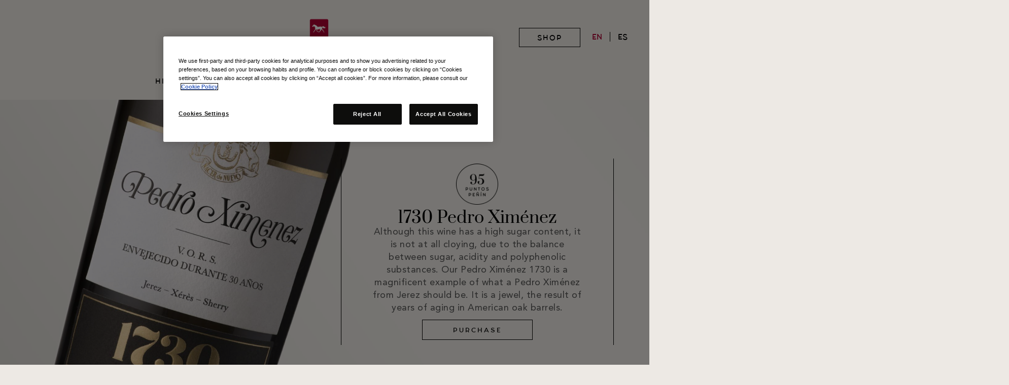

--- FILE ---
content_type: text/html; charset=UTF-8
request_url: https://www.alvarodomecq.com/en/vino/1730-pedro-ximenez/
body_size: 20719
content:
<!doctype html>
<html lang="en-US">
<head>
	<meta charset="UTF-8">
	<meta name="viewport" content="width=device-width, initial-scale=1">
	<link rel="profile" href="https://gmpg.org/xfn/11">
	<meta name='robots' content='index, follow, max-image-preview:large, max-snippet:-1, max-video-preview:-1' />
<link rel="alternate" hreflang="en" href="https://www.alvarodomecq.com/en/vino/1730-pedro-ximenez/" />
<link rel="alternate" hreflang="es" href="https://www.alvarodomecq.com/vino/1730-pedro-ximenez/" />
<link rel="alternate" hreflang="x-default" href="https://www.alvarodomecq.com/vino/1730-pedro-ximenez/" />
<!-- Inicio del aviso de consentimiento de cookies de OneTrust para alvarodomecq.com -->
<script type="text/javascript" src="https://cdn.cookielaw.org/consent/001e42b2-6bd3-4c03-9708-6467bf067321/OtAutoBlock.js" ></script>
<script src="https://cdn.cookielaw.org/scripttemplates/otSDKStub.js"  type="text/javascript" charset="UTF-8" data-domain-script="001e42b2-6bd3-4c03-9708-6467bf067321" ></script>
<script type="text/javascript">
function OptanonWrapper() { }
</script>
<!-- Fin del aviso de consentimiento de cookies de OneTrust para alvarodomecq.com -->
	<!-- This site is optimized with the Yoast SEO plugin v26.8 - https://yoast.com/product/yoast-seo-wordpress/ -->
	<title>1730 Pedro Ximenez - Domeq</title>
	<link rel="canonical" href="https://www.alvarodomecq.com/vino/1730-pedro-ximenez/" />
	<meta property="og:locale" content="en_US" />
	<meta property="og:type" content="article" />
	<meta property="og:title" content="1730 Pedro Ximenez - Domeq" />
	<meta property="og:description" content="1730 Pedro Ximénez Although this wine has a high sugar content, it is not at all cloying, due to the balance between sugar, acidity and polyphenolic substances. Our Pedro Ximénez 1730 is a magnificent example of what a Pedro Ximénez from Jerez should be. It is a jewel, the result of years of aging in [&hellip;]" />
	<meta property="og:url" content="https://www.alvarodomecq.com/vino/1730-pedro-ximenez/" />
	<meta property="og:site_name" content="Domeq" />
	<meta property="article:modified_time" content="2024-11-12T12:15:27+00:00" />
	<meta property="og:image" content="https://www.alvarodomecq.com/wp-content/uploads/2023/07/Pedro-Ximenez-1730-mobile.png" />
	<meta name="twitter:card" content="summary_large_image" />
	<meta name="twitter:label1" content="Est. reading time" />
	<meta name="twitter:data1" content="2 minutes" />
	<script type="application/ld+json" class="yoast-schema-graph">{"@context":"https://schema.org","@graph":[{"@type":"WebPage","@id":"https://www.alvarodomecq.com/vino/1730-pedro-ximenez/","url":"https://www.alvarodomecq.com/vino/1730-pedro-ximenez/","name":"1730 Pedro Ximenez - Domeq","isPartOf":{"@id":"https://www.alvarodomecq.com/#website"},"primaryImageOfPage":{"@id":"https://www.alvarodomecq.com/vino/1730-pedro-ximenez/#primaryimage"},"image":{"@id":"https://www.alvarodomecq.com/vino/1730-pedro-ximenez/#primaryimage"},"thumbnailUrl":"https://www.alvarodomecq.com/wp-content/uploads/2023/07/Pedro-Ximenez-1730-mobile.png","datePublished":"2023-07-14T13:57:11+00:00","dateModified":"2024-11-12T12:15:27+00:00","breadcrumb":{"@id":"https://www.alvarodomecq.com/vino/1730-pedro-ximenez/#breadcrumb"},"inLanguage":"en-US","potentialAction":[{"@type":"ReadAction","target":["https://www.alvarodomecq.com/vino/1730-pedro-ximenez/"]}]},{"@type":"ImageObject","inLanguage":"en-US","@id":"https://www.alvarodomecq.com/vino/1730-pedro-ximenez/#primaryimage","url":"https://www.alvarodomecq.com/wp-content/uploads/2023/07/Pedro-Ximenez-1730-mobile.png","contentUrl":"https://www.alvarodomecq.com/wp-content/uploads/2023/07/Pedro-Ximenez-1730-mobile.png"},{"@type":"BreadcrumbList","@id":"https://www.alvarodomecq.com/vino/1730-pedro-ximenez/#breadcrumb","itemListElement":[{"@type":"ListItem","position":1,"name":"Portada","item":"https://www.alvarodomecq.com/"},{"@type":"ListItem","position":2,"name":"Vino","item":"https://www.alvarodomecq.com/en/vino/"},{"@type":"ListItem","position":3,"name":"1730 Pedro Ximenez"}]},{"@type":"WebSite","@id":"https://www.alvarodomecq.com/#website","url":"https://www.alvarodomecq.com/","name":"Alvaro Domeq","description":"","publisher":{"@id":"https://www.alvarodomecq.com/#organization"},"alternateName":"Grandeza del tiempo","potentialAction":[{"@type":"SearchAction","target":{"@type":"EntryPoint","urlTemplate":"https://www.alvarodomecq.com/?s={search_term_string}"},"query-input":{"@type":"PropertyValueSpecification","valueRequired":true,"valueName":"search_term_string"}}],"inLanguage":"en-US"},{"@type":"Organization","@id":"https://www.alvarodomecq.com/#organization","name":"Alvaro Domeq","url":"https://www.alvarodomecq.com/","logo":{"@type":"ImageObject","inLanguage":"en-US","@id":"https://www.alvarodomecq.com/#/schema/logo/image/","url":"https://www.alvarodomecq.com/wp-content/uploads/2023/06/Alavaro-Domecq-logo-1.png","contentUrl":"https://www.alvarodomecq.com/wp-content/uploads/2023/06/Alavaro-Domecq-logo-1.png","width":1108,"height":544,"caption":"Alvaro Domeq"},"image":{"@id":"https://www.alvarodomecq.com/#/schema/logo/image/"},"sameAs":["https://www.instagram.com/bodegasalvarodomecq/"]}]}</script>
	<!-- / Yoast SEO plugin. -->


<style id='wp-img-auto-sizes-contain-inline-css'>
img:is([sizes=auto i],[sizes^="auto," i]){contain-intrinsic-size:3000px 1500px}
/*# sourceURL=wp-img-auto-sizes-contain-inline-css */
</style>
<style id='global-styles-inline-css'>
:root{--wp--preset--aspect-ratio--square: 1;--wp--preset--aspect-ratio--4-3: 4/3;--wp--preset--aspect-ratio--3-4: 3/4;--wp--preset--aspect-ratio--3-2: 3/2;--wp--preset--aspect-ratio--2-3: 2/3;--wp--preset--aspect-ratio--16-9: 16/9;--wp--preset--aspect-ratio--9-16: 9/16;--wp--preset--color--black: #000000;--wp--preset--color--cyan-bluish-gray: #abb8c3;--wp--preset--color--white: #ffffff;--wp--preset--color--pale-pink: #f78da7;--wp--preset--color--vivid-red: #cf2e2e;--wp--preset--color--luminous-vivid-orange: #ff6900;--wp--preset--color--luminous-vivid-amber: #fcb900;--wp--preset--color--light-green-cyan: #7bdcb5;--wp--preset--color--vivid-green-cyan: #00d084;--wp--preset--color--pale-cyan-blue: #8ed1fc;--wp--preset--color--vivid-cyan-blue: #0693e3;--wp--preset--color--vivid-purple: #9b51e0;--wp--preset--gradient--vivid-cyan-blue-to-vivid-purple: linear-gradient(135deg,rgb(6,147,227) 0%,rgb(155,81,224) 100%);--wp--preset--gradient--light-green-cyan-to-vivid-green-cyan: linear-gradient(135deg,rgb(122,220,180) 0%,rgb(0,208,130) 100%);--wp--preset--gradient--luminous-vivid-amber-to-luminous-vivid-orange: linear-gradient(135deg,rgb(252,185,0) 0%,rgb(255,105,0) 100%);--wp--preset--gradient--luminous-vivid-orange-to-vivid-red: linear-gradient(135deg,rgb(255,105,0) 0%,rgb(207,46,46) 100%);--wp--preset--gradient--very-light-gray-to-cyan-bluish-gray: linear-gradient(135deg,rgb(238,238,238) 0%,rgb(169,184,195) 100%);--wp--preset--gradient--cool-to-warm-spectrum: linear-gradient(135deg,rgb(74,234,220) 0%,rgb(151,120,209) 20%,rgb(207,42,186) 40%,rgb(238,44,130) 60%,rgb(251,105,98) 80%,rgb(254,248,76) 100%);--wp--preset--gradient--blush-light-purple: linear-gradient(135deg,rgb(255,206,236) 0%,rgb(152,150,240) 100%);--wp--preset--gradient--blush-bordeaux: linear-gradient(135deg,rgb(254,205,165) 0%,rgb(254,45,45) 50%,rgb(107,0,62) 100%);--wp--preset--gradient--luminous-dusk: linear-gradient(135deg,rgb(255,203,112) 0%,rgb(199,81,192) 50%,rgb(65,88,208) 100%);--wp--preset--gradient--pale-ocean: linear-gradient(135deg,rgb(255,245,203) 0%,rgb(182,227,212) 50%,rgb(51,167,181) 100%);--wp--preset--gradient--electric-grass: linear-gradient(135deg,rgb(202,248,128) 0%,rgb(113,206,126) 100%);--wp--preset--gradient--midnight: linear-gradient(135deg,rgb(2,3,129) 0%,rgb(40,116,252) 100%);--wp--preset--font-size--small: 13px;--wp--preset--font-size--medium: 20px;--wp--preset--font-size--large: 36px;--wp--preset--font-size--x-large: 42px;--wp--preset--spacing--20: 0.44rem;--wp--preset--spacing--30: 0.67rem;--wp--preset--spacing--40: 1rem;--wp--preset--spacing--50: 1.5rem;--wp--preset--spacing--60: 2.25rem;--wp--preset--spacing--70: 3.38rem;--wp--preset--spacing--80: 5.06rem;--wp--preset--shadow--natural: 6px 6px 9px rgba(0, 0, 0, 0.2);--wp--preset--shadow--deep: 12px 12px 50px rgba(0, 0, 0, 0.4);--wp--preset--shadow--sharp: 6px 6px 0px rgba(0, 0, 0, 0.2);--wp--preset--shadow--outlined: 6px 6px 0px -3px rgb(255, 255, 255), 6px 6px rgb(0, 0, 0);--wp--preset--shadow--crisp: 6px 6px 0px rgb(0, 0, 0);}:root { --wp--style--global--content-size: 800px;--wp--style--global--wide-size: 1200px; }:where(body) { margin: 0; }.wp-site-blocks > .alignleft { float: left; margin-right: 2em; }.wp-site-blocks > .alignright { float: right; margin-left: 2em; }.wp-site-blocks > .aligncenter { justify-content: center; margin-left: auto; margin-right: auto; }:where(.wp-site-blocks) > * { margin-block-start: 24px; margin-block-end: 0; }:where(.wp-site-blocks) > :first-child { margin-block-start: 0; }:where(.wp-site-blocks) > :last-child { margin-block-end: 0; }:root { --wp--style--block-gap: 24px; }:root :where(.is-layout-flow) > :first-child{margin-block-start: 0;}:root :where(.is-layout-flow) > :last-child{margin-block-end: 0;}:root :where(.is-layout-flow) > *{margin-block-start: 24px;margin-block-end: 0;}:root :where(.is-layout-constrained) > :first-child{margin-block-start: 0;}:root :where(.is-layout-constrained) > :last-child{margin-block-end: 0;}:root :where(.is-layout-constrained) > *{margin-block-start: 24px;margin-block-end: 0;}:root :where(.is-layout-flex){gap: 24px;}:root :where(.is-layout-grid){gap: 24px;}.is-layout-flow > .alignleft{float: left;margin-inline-start: 0;margin-inline-end: 2em;}.is-layout-flow > .alignright{float: right;margin-inline-start: 2em;margin-inline-end: 0;}.is-layout-flow > .aligncenter{margin-left: auto !important;margin-right: auto !important;}.is-layout-constrained > .alignleft{float: left;margin-inline-start: 0;margin-inline-end: 2em;}.is-layout-constrained > .alignright{float: right;margin-inline-start: 2em;margin-inline-end: 0;}.is-layout-constrained > .aligncenter{margin-left: auto !important;margin-right: auto !important;}.is-layout-constrained > :where(:not(.alignleft):not(.alignright):not(.alignfull)){max-width: var(--wp--style--global--content-size);margin-left: auto !important;margin-right: auto !important;}.is-layout-constrained > .alignwide{max-width: var(--wp--style--global--wide-size);}body .is-layout-flex{display: flex;}.is-layout-flex{flex-wrap: wrap;align-items: center;}.is-layout-flex > :is(*, div){margin: 0;}body .is-layout-grid{display: grid;}.is-layout-grid > :is(*, div){margin: 0;}body{padding-top: 0px;padding-right: 0px;padding-bottom: 0px;padding-left: 0px;}a:where(:not(.wp-element-button)){text-decoration: underline;}:root :where(.wp-element-button, .wp-block-button__link){background-color: #32373c;border-width: 0;color: #fff;font-family: inherit;font-size: inherit;font-style: inherit;font-weight: inherit;letter-spacing: inherit;line-height: inherit;padding-top: calc(0.667em + 2px);padding-right: calc(1.333em + 2px);padding-bottom: calc(0.667em + 2px);padding-left: calc(1.333em + 2px);text-decoration: none;text-transform: inherit;}.has-black-color{color: var(--wp--preset--color--black) !important;}.has-cyan-bluish-gray-color{color: var(--wp--preset--color--cyan-bluish-gray) !important;}.has-white-color{color: var(--wp--preset--color--white) !important;}.has-pale-pink-color{color: var(--wp--preset--color--pale-pink) !important;}.has-vivid-red-color{color: var(--wp--preset--color--vivid-red) !important;}.has-luminous-vivid-orange-color{color: var(--wp--preset--color--luminous-vivid-orange) !important;}.has-luminous-vivid-amber-color{color: var(--wp--preset--color--luminous-vivid-amber) !important;}.has-light-green-cyan-color{color: var(--wp--preset--color--light-green-cyan) !important;}.has-vivid-green-cyan-color{color: var(--wp--preset--color--vivid-green-cyan) !important;}.has-pale-cyan-blue-color{color: var(--wp--preset--color--pale-cyan-blue) !important;}.has-vivid-cyan-blue-color{color: var(--wp--preset--color--vivid-cyan-blue) !important;}.has-vivid-purple-color{color: var(--wp--preset--color--vivid-purple) !important;}.has-black-background-color{background-color: var(--wp--preset--color--black) !important;}.has-cyan-bluish-gray-background-color{background-color: var(--wp--preset--color--cyan-bluish-gray) !important;}.has-white-background-color{background-color: var(--wp--preset--color--white) !important;}.has-pale-pink-background-color{background-color: var(--wp--preset--color--pale-pink) !important;}.has-vivid-red-background-color{background-color: var(--wp--preset--color--vivid-red) !important;}.has-luminous-vivid-orange-background-color{background-color: var(--wp--preset--color--luminous-vivid-orange) !important;}.has-luminous-vivid-amber-background-color{background-color: var(--wp--preset--color--luminous-vivid-amber) !important;}.has-light-green-cyan-background-color{background-color: var(--wp--preset--color--light-green-cyan) !important;}.has-vivid-green-cyan-background-color{background-color: var(--wp--preset--color--vivid-green-cyan) !important;}.has-pale-cyan-blue-background-color{background-color: var(--wp--preset--color--pale-cyan-blue) !important;}.has-vivid-cyan-blue-background-color{background-color: var(--wp--preset--color--vivid-cyan-blue) !important;}.has-vivid-purple-background-color{background-color: var(--wp--preset--color--vivid-purple) !important;}.has-black-border-color{border-color: var(--wp--preset--color--black) !important;}.has-cyan-bluish-gray-border-color{border-color: var(--wp--preset--color--cyan-bluish-gray) !important;}.has-white-border-color{border-color: var(--wp--preset--color--white) !important;}.has-pale-pink-border-color{border-color: var(--wp--preset--color--pale-pink) !important;}.has-vivid-red-border-color{border-color: var(--wp--preset--color--vivid-red) !important;}.has-luminous-vivid-orange-border-color{border-color: var(--wp--preset--color--luminous-vivid-orange) !important;}.has-luminous-vivid-amber-border-color{border-color: var(--wp--preset--color--luminous-vivid-amber) !important;}.has-light-green-cyan-border-color{border-color: var(--wp--preset--color--light-green-cyan) !important;}.has-vivid-green-cyan-border-color{border-color: var(--wp--preset--color--vivid-green-cyan) !important;}.has-pale-cyan-blue-border-color{border-color: var(--wp--preset--color--pale-cyan-blue) !important;}.has-vivid-cyan-blue-border-color{border-color: var(--wp--preset--color--vivid-cyan-blue) !important;}.has-vivid-purple-border-color{border-color: var(--wp--preset--color--vivid-purple) !important;}.has-vivid-cyan-blue-to-vivid-purple-gradient-background{background: var(--wp--preset--gradient--vivid-cyan-blue-to-vivid-purple) !important;}.has-light-green-cyan-to-vivid-green-cyan-gradient-background{background: var(--wp--preset--gradient--light-green-cyan-to-vivid-green-cyan) !important;}.has-luminous-vivid-amber-to-luminous-vivid-orange-gradient-background{background: var(--wp--preset--gradient--luminous-vivid-amber-to-luminous-vivid-orange) !important;}.has-luminous-vivid-orange-to-vivid-red-gradient-background{background: var(--wp--preset--gradient--luminous-vivid-orange-to-vivid-red) !important;}.has-very-light-gray-to-cyan-bluish-gray-gradient-background{background: var(--wp--preset--gradient--very-light-gray-to-cyan-bluish-gray) !important;}.has-cool-to-warm-spectrum-gradient-background{background: var(--wp--preset--gradient--cool-to-warm-spectrum) !important;}.has-blush-light-purple-gradient-background{background: var(--wp--preset--gradient--blush-light-purple) !important;}.has-blush-bordeaux-gradient-background{background: var(--wp--preset--gradient--blush-bordeaux) !important;}.has-luminous-dusk-gradient-background{background: var(--wp--preset--gradient--luminous-dusk) !important;}.has-pale-ocean-gradient-background{background: var(--wp--preset--gradient--pale-ocean) !important;}.has-electric-grass-gradient-background{background: var(--wp--preset--gradient--electric-grass) !important;}.has-midnight-gradient-background{background: var(--wp--preset--gradient--midnight) !important;}.has-small-font-size{font-size: var(--wp--preset--font-size--small) !important;}.has-medium-font-size{font-size: var(--wp--preset--font-size--medium) !important;}.has-large-font-size{font-size: var(--wp--preset--font-size--large) !important;}.has-x-large-font-size{font-size: var(--wp--preset--font-size--x-large) !important;}
:root :where(.wp-block-pullquote){font-size: 1.5em;line-height: 1.6;}
/*# sourceURL=global-styles-inline-css */
</style>
<link rel='stylesheet' id='ppress-frontend-css' href='https://www.alvarodomecq.com/wp-content/plugins/wp-user-avatar/assets/css/frontend.min.css?ver=4.16.8' media='all' />
<link rel='stylesheet' id='ppress-flatpickr-css' href='https://www.alvarodomecq.com/wp-content/plugins/wp-user-avatar/assets/flatpickr/flatpickr.min.css?ver=4.16.8' media='all' />
<link rel='stylesheet' id='ppress-select2-css' href='https://www.alvarodomecq.com/wp-content/plugins/wp-user-avatar/assets/select2/select2.min.css?ver=6.9' media='all' />
<link rel='stylesheet' id='wpml-legacy-horizontal-list-0-css' href='https://www.alvarodomecq.com/wp-content/plugins/sitepress-multilingual-cms/templates/language-switchers/legacy-list-horizontal/style.min.css?ver=1' media='all' />
<link rel='stylesheet' id='hello-elementor-css' href='https://www.alvarodomecq.com/wp-content/themes/hello-elementor/assets/css/reset.css?ver=3.4.6' media='all' />
<link rel='stylesheet' id='hello-elementor-theme-style-css' href='https://www.alvarodomecq.com/wp-content/themes/hello-elementor/assets/css/theme.css?ver=3.4.6' media='all' />
<link rel='stylesheet' id='hello-elementor-header-footer-css' href='https://www.alvarodomecq.com/wp-content/themes/hello-elementor/assets/css/header-footer.css?ver=3.4.6' media='all' />
<link rel='stylesheet' id='elementor-frontend-css' href='https://www.alvarodomecq.com/wp-content/plugins/elementor/assets/css/frontend.min.css?ver=3.34.2' media='all' />
<link rel='stylesheet' id='elementor-post-7-css' href='https://www.alvarodomecq.com/wp-content/uploads/elementor/css/post-7.css?ver=1769091091' media='all' />
<link rel='stylesheet' id='jet-menu-public-styles-css' href='https://www.alvarodomecq.com/wp-content/plugins/jet-menu/assets/public/css/public.css?ver=2.4.10' media='all' />
<link rel='stylesheet' id='widget-image-css' href='https://www.alvarodomecq.com/wp-content/plugins/elementor/assets/css/widget-image.min.css?ver=3.34.2' media='all' />
<link rel='stylesheet' id='widget-nav-menu-css' href='https://www.alvarodomecq.com/wp-content/plugins/elementor-pro/assets/css/widget-nav-menu.min.css?ver=3.34.1' media='all' />
<link rel='stylesheet' id='widget-icon-list-css' href='https://www.alvarodomecq.com/wp-content/plugins/elementor/assets/css/widget-icon-list.min.css?ver=3.34.2' media='all' />
<link rel='stylesheet' id='widget-social-icons-css' href='https://www.alvarodomecq.com/wp-content/plugins/elementor/assets/css/widget-social-icons.min.css?ver=3.34.2' media='all' />
<link rel='stylesheet' id='e-apple-webkit-css' href='https://www.alvarodomecq.com/wp-content/plugins/elementor/assets/css/conditionals/apple-webkit.min.css?ver=3.34.2' media='all' />
<link rel='stylesheet' id='widget-heading-css' href='https://www.alvarodomecq.com/wp-content/plugins/elementor/assets/css/widget-heading.min.css?ver=3.34.2' media='all' />
<link rel='stylesheet' id='elementor-post-3588-css' href='https://www.alvarodomecq.com/wp-content/uploads/elementor/css/post-3588.css?ver=1769091091' media='all' />
<link rel='stylesheet' id='elementor-post-3523-css' href='https://www.alvarodomecq.com/wp-content/uploads/elementor/css/post-3523.css?ver=1769091091' media='all' />
<link rel='stylesheet' id='elementor-post-3521-css' href='https://www.alvarodomecq.com/wp-content/uploads/elementor/css/post-3521.css?ver=1769091091' media='all' />
<link rel='stylesheet' id='hello-elementor-child-style-css' href='https://www.alvarodomecq.com/wp-content/themes/hello-theme-child-master/style.css?ver=2.0.0' media='all' />
<link rel='stylesheet' id='elementor-gf-local-prata-css' href='https://www.alvarodomecq.com/wp-content/uploads/elementor/google-fonts/css/prata.css?ver=1744786653' media='all' />
<script id="wpml-cookie-js-extra">
var wpml_cookies = {"wp-wpml_current_language":{"value":"en","expires":1,"path":"/"}};
var wpml_cookies = {"wp-wpml_current_language":{"value":"en","expires":1,"path":"/"}};
//# sourceURL=wpml-cookie-js-extra
</script>
<script src="https://www.alvarodomecq.com/wp-content/plugins/sitepress-multilingual-cms/res/js/cookies/language-cookie.js?ver=486900" id="wpml-cookie-js" defer data-wp-strategy="defer"></script>
<script src="https://www.alvarodomecq.com/wp-content/plugins/stop-user-enumeration/frontend/js/frontend.js?ver=1.7.7" id="stop-user-enumeration-js" defer data-wp-strategy="defer"></script>
<script src="https://www.alvarodomecq.com/wp-includes/js/jquery/jquery.min.js?ver=3.7.1" id="jquery-core-js"></script>
<script src="https://www.alvarodomecq.com/wp-includes/js/jquery/jquery-migrate.min.js?ver=3.4.1" id="jquery-migrate-js"></script>
<script src="https://www.alvarodomecq.com/wp-content/plugins/wp-user-avatar/assets/flatpickr/flatpickr.min.js?ver=4.16.8" id="ppress-flatpickr-js"></script>
<script src="https://www.alvarodomecq.com/wp-content/plugins/wp-user-avatar/assets/select2/select2.min.js?ver=4.16.8" id="ppress-select2-js"></script>
<meta name="generator" content="WPML ver:4.8.6 stt:1,2;" />
<!-- Google Tag Manager -->
<script>(function(w,d,s,l,i){w[l]=w[l]||[];w[l].push({'gtm.start': new Date().getTime(),event:'gtm.js'});var f=d.getElementsByTagName(s)[0],
j=d.createElement(s),dl=l!='dataLayer'?'&l='+l:'';j.async=true;j.src= 'https://www.googletagmanager.com/gtm.js?id='+i+dl;f.parentNode.insertBefore(j,f);})(window,document,'script','dataLayer','GTM-NC86CST');</script>
<!-- End Google Tag Manager -->
	<!-- Inicio del aviso de consentimiento de cookies de OneTrust para alvarodomecq.com -->

	<script src="https://cdn.cookielaw.org/scripttemplates/otSDKStub.js" type="text/javascript" charset="UTF-8"
		data-domain-script="001e42b2-6bd3-4c03-9708-6467bf067321"></script>
	<script type="text/javascript">
		function OptanonWrapper() { }
	</script>
	<!-- Fin del aviso de consentimiento de cookies de OneTrust para alvarodomecq.com -->
	<meta name="generator" content="Elementor 3.34.2; features: e_font_icon_svg, additional_custom_breakpoints; settings: css_print_method-external, google_font-enabled, font_display-swap">
			<style>
				.e-con.e-parent:nth-of-type(n+4):not(.e-lazyloaded):not(.e-no-lazyload),
				.e-con.e-parent:nth-of-type(n+4):not(.e-lazyloaded):not(.e-no-lazyload) * {
					background-image: none !important;
				}
				@media screen and (max-height: 1024px) {
					.e-con.e-parent:nth-of-type(n+3):not(.e-lazyloaded):not(.e-no-lazyload),
					.e-con.e-parent:nth-of-type(n+3):not(.e-lazyloaded):not(.e-no-lazyload) * {
						background-image: none !important;
					}
				}
				@media screen and (max-height: 640px) {
					.e-con.e-parent:nth-of-type(n+2):not(.e-lazyloaded):not(.e-no-lazyload),
					.e-con.e-parent:nth-of-type(n+2):not(.e-lazyloaded):not(.e-no-lazyload) * {
						background-image: none !important;
					}
				}
			</style>
						<meta name="theme-color" content="#EDE9E4">
			<link rel="icon" href="https://www.alvarodomecq.com/wp-content/uploads/2023/06/monthly.png" sizes="32x32" />
<link rel="icon" href="https://www.alvarodomecq.com/wp-content/uploads/2023/06/monthly.png" sizes="192x192" />
<link rel="apple-touch-icon" href="https://www.alvarodomecq.com/wp-content/uploads/2023/06/monthly.png" />
<meta name="msapplication-TileImage" content="https://www.alvarodomecq.com/wp-content/uploads/2023/06/monthly.png" />
		<style id="wp-custom-css">
			/*this for common custom CSS */
a { 
    color: #000;
} 
a:active, a:hover {
    color: #333;
}
h1, h2, h3, h4, h5, h6 {
    margin-top: 0;
    margin-bottom: 0; 
}
/*this for WMPL style */
.wpml-ls-legacy-list-horizontal.wpml-ls-statics-footer {
    margin-bottom: 0;
}
.wpml-ls-legacy-list-horizontal a { 
    color: #000;
}
.wpml-ls-legacy-list-horizontal a:hover, .wpml-ls-current-language a { 
    color: #ac0233;
}
.wpml-ls-legacy-list-horizontal a { 
    padding: 5px 15px 0px; 
    font-family: "Fashion Fetish", Sans-serif;
    font-size: 13px;
    font-weight: bold;
}
.wpml-ls-item:first-child{ 
   border-right:1px solid #000
}
/*this for mega menu style */
.jet-mega-menu-mega-container__inner{
	width:100vw!important;
	top:15px;
	position:relative;
	background-color:#EDE9E4!important
}
.jet-mega-menu-item .jet-mega-menu-item__inner{
	border-bottom:1px solid transparent
}
.jet-mega-menu-item:hover .jet-mega-menu-item__inner{
	border-bottom:1px solid #000
}
/*this for mobile menu*/
.sub-menu a{font-weight:normal!important; padding-top:10px!important; padding-bottom:10px!important}
.sub-menu li{border:none!important}
ul ul ul.sub-menu{
	background-color:#fff!important
}

/*this for product button hover */
.scbtn .btnhover{display:none
;
	left: 50%;
    top: 60%;
    -webkit-transform: translateY(-60%) translateX(-50%);
    -moz-transform: translateY(-60%) translateX(-50%);
    -ms-transform: translateY(-60%) translateX(-50%);
    transform: translateY(-60%) translateX(-50%); 
	    -webkit-transition: all 0.3s ease-out 0s;
    -moz-transition: all 0.3s ease-out 0s;
    -ms-transition: all 0.3s ease-out 0s;
    -o-transition: all 0.3s ease-out 0s;
    transition: all 0.3s ease-out 0s; 
}
.scbtn:hover .btnhover{display:block}

.scbtn span.elementor-button-text { 
    white-space: nowrap;
} 

/* This Css For Contact Form */
.sc_form_main .elementor-374 .elementor-element.elementor-element-df4446d .elementor-field-subgroup label{
	color : red !important;
	font-size: 16px;
} 
.sc_mail_mrjin a{
	color: #535353;
}
.sc_mail_mrjin_2 span.elementor-icon-list-text {
   display: -webkit-box;
}
.sc_mail_mrjin_2 
span.elementor-icon-list-text a{
	color: #535353;
}
/* this for mega menu nav hover btn */
.btnhover a.elementor-button {
    min-height: 62px;
    display: flex;
    align-items: center;
    justify-content: center;
}
.scbtn span.elementor-button-text { 
    line-height: 1.3em;
    padding-top: 5px;
} 

/*this for history css */
.twae-label-small p {
    text-wrap: initial;
    font-size: 17px;
    line-height: 1.6em;
}
.sc_main_item h5.“sc_titile_1” {
    font-family: prata;
    color: #000;
    font-size: 30px;
}

/*this for timeline CSS*/
.twae-wrapper .twae-content { 
    box-shadow: none!important;
}
.twae-wrapper .twae-media iframe, .twae-wrapper .twae-media img { 
    box-shadow: none !important;
	border-radius:0!important
}
.twae-vertical.twae-wrapper .twae-timeline:before {  
    top: 60px!important;
    bottom: 0; 
    width: 1px!important; 
    border-width: 1px!important; 
}
.twae-vertical.twae-wrapper .twae-start { 
    display: none!important;
}
.twae-vertical.twae-wrapper .twae-labels { 
    padding-top: 15px!important;
}

.twae-wrapper .twae-media { 
    padding-top: 15px!important;
}
.twae-vertical.twae-wrapper .twae-end { 
    display: none!important;
}
.sc_main_item h5 { 
    text-wrap: initial!important;
}
.twae-wrapper .twae-icondot { 
    border-width: 7px!important;
}
.twae-label-small {
    margin-top: 10px;
}
@media only screen and (min-width: 320px) and (max-width: 1100px) {
.twae-label-small p { 
    font-size: 16px;
    line-height: 1.2em;
}
	.sc_mail_mrjin_2 span.elementor-icon-list-text {
		display: block;
	}
	.sc_main_item h5.sc_titile_1 {
    font-size: 22px !important;
}
}
@media only screen and (min-width: 320px) and (max-width: 767px) {
.twae-vertical.twae-wrapper .twae-icondot {
    top: 0!important;
} .twae-vertical.twae-wrapper .twae-labels {
    padding-top: 5px!important;
} .twae-label-small p {
    font-size: 16px;
    line-height: 1.4em;
}
}

.twae-wrapper .twae-label-small {
    white-space: normal!important;
}


/* New Accordion Css */

.sc_accordion_items .elementor-accordion-item{
	text-align: center;
}
.sc_accordion_details ol {
	list-style-position: inside;
}
.sc_accordion_details ol li {
    padding-bottom: 7px;
	 text-align: center;
}
.sc_accordion_details{
	padding-top: 20px;
}














		</style>
		</head>
<body class="wp-singular page-template-default page page-id-3588 page-child parent-pageid-3887 wp-custom-logo wp-embed-responsive wp-theme-hello-elementor wp-child-theme-hello-theme-child-master hello-elementor-default jet-mega-menu-location elementor-default elementor-template-full-width elementor-kit-7 elementor-page elementor-page-3588">

<!-- Google Tag Manager (noscript) -->
<noscript><iframe src="https://www.googletagmanager.com/ns.html?id=GTM-NC86CST" height="0" width="0" style="display:none;visibility:hidden"></iframe></noscript>
<!-- End Google Tag Manager (noscript) -->
<a class="skip-link screen-reader-text" href="#content">Skip to content</a>

		<header data-elementor-type="header" data-elementor-id="3523" class="elementor elementor-3523 elementor-57 elementor-location-header" data-elementor-post-type="elementor_library">
			<div class="elementor-element elementor-element-26e34af e-con-full sc-header elementor-hidden-tablet elementor-hidden-mobile e-flex e-con e-parent" data-id="26e34af" data-element_type="container">
		<div class="elementor-element elementor-element-352d3b5 e-flex e-con-boxed e-con e-child" data-id="352d3b5" data-element_type="container">
					<div class="e-con-inner">
		<div class="elementor-element elementor-element-c166f64 e-flex e-con-boxed e-con e-child" data-id="c166f64" data-element_type="container">
					<div class="e-con-inner">
					</div>
				</div>
		<div class="elementor-element elementor-element-42765e4 e-flex e-con-boxed e-con e-child" data-id="42765e4" data-element_type="container">
					<div class="e-con-inner">
				<div class="elementor-element elementor-element-4b77cc5 elementor-widget elementor-widget-theme-site-logo elementor-widget-image" data-id="4b77cc5" data-element_type="widget" data-widget_type="theme-site-logo.default">
				<div class="elementor-widget-container">
											<a href="https://www.alvarodomecq.com/en/">
			<img width="1108" height="544" src="https://www.alvarodomecq.com/wp-content/uploads/2023/06/Alavaro-Domecq-logo-1.png" class="attachment-full size-full wp-image-1312" alt="Alavaro Domecq logo" srcset="https://www.alvarodomecq.com/wp-content/uploads/2023/06/Alavaro-Domecq-logo-1.png 1108w, https://www.alvarodomecq.com/wp-content/uploads/2023/06/Alavaro-Domecq-logo-1-300x147.png 300w, https://www.alvarodomecq.com/wp-content/uploads/2023/06/Alavaro-Domecq-logo-1-1024x503.png 1024w, https://www.alvarodomecq.com/wp-content/uploads/2023/06/Alavaro-Domecq-logo-1-768x377.png 768w" sizes="(max-width: 1108px) 100vw, 1108px" />				</a>
											</div>
				</div>
					</div>
				</div>
		<div class="elementor-element elementor-element-41dee96 e-flex e-con-boxed e-con e-child" data-id="41dee96" data-element_type="container">
					<div class="e-con-inner">
				<div class="elementor-element elementor-element-6cdc39f elementor-widget elementor-widget-button" data-id="6cdc39f" data-element_type="widget" data-widget_type="button.default">
				<div class="elementor-widget-container">
									<div class="elementor-button-wrapper">
					<a class="elementor-button elementor-button-link elementor-size-md" href="https://tienda.terraselecta.com/tienda/bodegas/alvaro-domecq/" target="_blank">
						<span class="elementor-button-content-wrapper">
									<span class="elementor-button-text">SHOP</span>
					</span>
					</a>
				</div>
								</div>
				</div>
				<div class="elementor-element elementor-element-fc8bd97 elementor-widget elementor-widget-shortcode" data-id="fc8bd97" data-element_type="widget" data-widget_type="shortcode.default">
				<div class="elementor-widget-container">
							<div class="elementor-shortcode">
<div class="wpml-ls-statics-footer wpml-ls wpml-ls-legacy-list-horizontal">
	<ul role="menu"><li class="wpml-ls-slot-footer wpml-ls-item wpml-ls-item-en wpml-ls-current-language wpml-ls-first-item wpml-ls-item-legacy-list-horizontal" role="none">
				<a href="https://www.alvarodomecq.com/en/vino/1730-pedro-ximenez/" class="wpml-ls-link" role="menuitem" >
                    <span class="wpml-ls-native" role="menuitem">EN</span></a>
			</li><li class="wpml-ls-slot-footer wpml-ls-item wpml-ls-item-es wpml-ls-last-item wpml-ls-item-legacy-list-horizontal" role="none">
				<a href="https://www.alvarodomecq.com/vino/1730-pedro-ximenez/" class="wpml-ls-link" role="menuitem"  aria-label="Switch to ES" title="Switch to ES" >
                    <span class="wpml-ls-native" lang="es">ES</span></a>
			</li></ul>
</div>
</div>
						</div>
				</div>
					</div>
				</div>
					</div>
				</div>
		<div class="elementor-element elementor-element-64c517b e-con-full e-flex e-con e-child" data-id="64c517b" data-element_type="container">
				<div class="elementor-element elementor-element-4ac9a4a elementor-widget elementor-widget-jet-mega-menu" data-id="4ac9a4a" data-element_type="widget" data-widget_type="jet-mega-menu.default">
				<div class="elementor-widget-container">
					<div class="jet-mega-menu jet-mega-menu--layout-horizontal jet-mega-menu--sub-position-right jet-mega-menu--dropdown-layout-default jet-mega-menu--dropdown-position-center jet-mega-menu--animation-fade jet-mega-menu--location-elementor    jet-mega-menu--fill-svg-icons" data-settings='{"menuId":"17","menuUniqId":"697260baa52db","rollUp":false,"megaAjaxLoad":false,"layout":"horizontal","subEvent":"hover","mouseLeaveDelay":500,"subTrigger":"item","subPosition":"right","megaWidthType":"selector","megaWidthSelector":".sc-header","breakpoint":768,"signatures":{"template_3533":{"id":3533,"signature":"bb5720c7c65dc2c39af76179afc2a21e"},"template_3537":{"id":3537,"signature":"b12b747e786899cd5f33e18327f62ca4"}}}'><div class="jet-mega-menu-toggle" role="button" tabindex="0" aria-label="Open/Close Menu"><div class="jet-mega-menu-toggle-icon jet-mega-menu-toggle-icon--default-state"><svg class="svg-icon" aria-hidden="true" role="img" focusable="false" width="20" height="20" viewBox="0 0 20 20" fill="none" xmlns="http://www.w3.org/2000/svg"><path d="M5 15H15V13H5V15ZM5 5V7H15V5H5ZM5 11H15V9H5V11Z" fill="currentColor"/></svg></div><div class="jet-mega-menu-toggle-icon jet-mega-menu-toggle-icon--opened-state"><svg class="e-font-icon-svg e-fas-times" viewBox="0 0 352 512" xmlns="http://www.w3.org/2000/svg"><path d="M242.72 256l100.07-100.07c12.28-12.28 12.28-32.19 0-44.48l-22.24-22.24c-12.28-12.28-32.19-12.28-44.48 0L176 189.28 75.93 89.21c-12.28-12.28-32.19-12.28-44.48 0L9.21 111.45c-12.28 12.28-12.28 32.19 0 44.48L109.28 256 9.21 356.07c-12.28 12.28-12.28 32.19 0 44.48l22.24 22.24c12.28 12.28 32.2 12.28 44.48 0L176 322.72l100.07 100.07c12.28 12.28 32.2 12.28 44.48 0l22.24-22.24c12.28-12.28 12.28-32.19 0-44.48L242.72 256z"></path></svg></div></div><nav class="jet-mega-menu-container" aria-label="Main nav"><ul class="jet-mega-menu-list"><li id="jet-mega-menu-item-3525" class="jet-mega-menu-item jet-mega-menu-item-type-custom jet-mega-menu-item-object-custom jet-mega-menu-item--default jet-mega-menu-item--top-level jet-mega-menu-item-3525"><div class="jet-mega-menu-item__inner" tabindex="0" aria-label="HISTORY"><a href="/en/historia/" class="jet-mega-menu-item__link jet-mega-menu-item__link--top-level"><div class="jet-mega-menu-item__title"><div class="jet-mega-menu-item__label">HISTORY</div></div></a></div></li>
<li id="jet-mega-menu-item-3526" class="jet-mega-menu-item jet-mega-menu-item-type-custom jet-mega-menu-item-object-custom jet-mega-menu-item--default jet-mega-menu-item--top-level jet-mega-menu-item-3526"><div class="jet-mega-menu-item__inner" tabindex="0" aria-label="ELABORATION"><a href="/en/elaboracion/" class="jet-mega-menu-item__link jet-mega-menu-item__link--top-level"><div class="jet-mega-menu-item__title"><div class="jet-mega-menu-item__label">ELABORATION</div></div></a></div></li>
<li id="jet-mega-menu-item-3527" class="jet-mega-menu-item jet-mega-menu-item-type-custom jet-mega-menu-item-object-custom jet-mega-menu-item--mega jet-mega-menu-item-has-children jet-mega-menu-item--top-level jet-mega-menu-item-3527"><div class="jet-mega-menu-item__inner" tabindex="0" aria-label="VISITS"><a class="jet-mega-menu-item__link jet-mega-menu-item__link--top-level"><div class="jet-mega-menu-item__title"><div class="jet-mega-menu-item__label">VISITS</div></div></a></div><div class="jet-mega-menu-mega-container" data-template-id="3533" data-template-content="elementor" data-position="default"><div class="jet-mega-menu-mega-container__inner"><style>.elementor-widget-container .premium-global-badge-{{ID}} .premium-badge-container{background-color:var( --e-global-color-primary );}.elementor-widget-container .premium-global-cursor-{{ID}}{color:var( --e-global-color-primary );fill:var( --e-global-color-primary );}.elementor-widget-container.premium-cursor-ftext .premium-global-cursor-{{ID}} .premium-cursor-follow-text{font-family:var( --e-global-typography-primary-font-family ), Sans-serif;font-weight:var( --e-global-typography-primary-font-weight );}.elementor-widget-container .premium-global-badge-{{ID}} .premium-badge-text{color:var( --e-global-color-secondary );}.elementor-widget-container .premium-global-badge-{{ID}} .premium-badge-icon{color:var( --e-global-color-secondary );fill:var( --e-global-color-secondary );}.elementor-3533 .elementor-element.elementor-element-7a5703a{--display:flex;--flex-direction:row;--container-widget-width:initial;--container-widget-height:100%;--container-widget-flex-grow:1;--container-widget-align-self:stretch;--flex-wrap-mobile:wrap;--gap:20px 20px;--row-gap:20px;--column-gap:20px;--padding-top:0px;--padding-bottom:30px;--padding-left:0px;--padding-right:0px;}.elementor-3533 .elementor-element.elementor-element-27d24cc{--display:flex;}.elementor-widget-image .premium-global-badge-{{ID}} .premium-badge-container{background-color:var( --e-global-color-primary );}.elementor-widget-image .premium-global-cursor-{{ID}}{color:var( --e-global-color-primary );fill:var( --e-global-color-primary );}.elementor-widget-image.premium-cursor-ftext .premium-global-cursor-{{ID}} .premium-cursor-follow-text{font-family:var( --e-global-typography-primary-font-family ), Sans-serif;font-weight:var( --e-global-typography-primary-font-weight );}.elementor-widget-image .premium-global-badge-{{ID}} .premium-badge-text{color:var( --e-global-color-secondary );}.elementor-widget-image .premium-global-badge-{{ID}} .premium-badge-icon{color:var( --e-global-color-secondary );fill:var( --e-global-color-secondary );}.elementor-widget-image .widget-image-caption{color:var( --e-global-color-text );font-family:var( --e-global-typography-text-font-family ), Sans-serif;font-size:var( --e-global-typography-text-font-size );font-weight:var( --e-global-typography-text-font-weight );line-height:var( --e-global-typography-text-line-height );}.elementor-3533 .elementor-element.elementor-element-7b8551c > .elementor-widget-container{margin:0px 0px 0px 0px;padding:0px 0px 0px 0px;}.elementor-3533 .elementor-element.elementor-element-7b8551c img{width:300px;}.elementor-widget-heading .premium-global-badge-{{ID}} .premium-badge-container{background-color:var( --e-global-color-primary );}.elementor-widget-heading .premium-global-cursor-{{ID}}{color:var( --e-global-color-primary );fill:var( --e-global-color-primary );}.elementor-widget-heading.premium-cursor-ftext .premium-global-cursor-{{ID}} .premium-cursor-follow-text{font-family:var( --e-global-typography-primary-font-family ), Sans-serif;font-weight:var( --e-global-typography-primary-font-weight );}.elementor-widget-heading .premium-global-badge-{{ID}} .premium-badge-text{color:var( --e-global-color-secondary );}.elementor-widget-heading .premium-global-badge-{{ID}} .premium-badge-icon{color:var( --e-global-color-secondary );fill:var( --e-global-color-secondary );}.elementor-widget-heading .elementor-heading-title{font-family:var( --e-global-typography-primary-font-family ), Sans-serif;font-weight:var( --e-global-typography-primary-font-weight );color:var( --e-global-color-primary );}.elementor-3533 .elementor-element.elementor-element-f8dc73b > .elementor-widget-container{margin:15px 65px 0px 65px;padding:10px 0px 0px 3px;border-style:solid;border-width:1px 0px 0px 0px;border-color:#000000;}.elementor-3533 .elementor-element.elementor-element-f8dc73b{text-align:center;}.elementor-3533 .elementor-element.elementor-element-f8dc73b .elementor-heading-title{font-family:"Fashion Fetish", Sans-serif;font-size:12px;font-weight:bold;line-height:1.3em;letter-spacing:4px;}.elementor-3533 .elementor-element.elementor-element-5e1a4a5{--display:flex;}.elementor-3533 .elementor-element.elementor-element-8348490 > .elementor-widget-container{margin:0px 0px 0px 0px;padding:0px 0px 0px 0px;}.elementor-3533 .elementor-element.elementor-element-8348490 img{width:300px;}.elementor-3533 .elementor-element.elementor-element-f51c4e6 > .elementor-widget-container{margin:15px 65px 0px 65px;padding:10px 0px 0px 3px;border-style:solid;border-width:1px 0px 0px 0px;border-color:#000000;}.elementor-3533 .elementor-element.elementor-element-f51c4e6{text-align:center;}.elementor-3533 .elementor-element.elementor-element-f51c4e6 .elementor-heading-title{font-family:"Fashion Fetish", Sans-serif;font-size:12px;font-weight:bold;line-height:1.3em;letter-spacing:4px;}.elementor-3533 .elementor-element.elementor-element-f358426{--display:flex;}.elementor-3533 .elementor-element.elementor-element-d0917a4 > .elementor-widget-container{margin:0px 0px 0px 0px;padding:0px 0px 0px 0px;}.elementor-3533 .elementor-element.elementor-element-d0917a4 img{width:300px;}.elementor-3533 .elementor-element.elementor-element-0baa8a5 > .elementor-widget-container{margin:15px 65px 0px 65px;padding:10px 0px 0px 3px;border-style:solid;border-width:1px 0px 0px 0px;border-color:#000000;}.elementor-3533 .elementor-element.elementor-element-0baa8a5{text-align:center;}.elementor-3533 .elementor-element.elementor-element-0baa8a5 .elementor-heading-title{font-family:"Fashion Fetish", Sans-serif;font-size:12px;font-weight:bold;line-height:1.3em;letter-spacing:4px;}@media(min-width:768px){.elementor-3533 .elementor-element.elementor-element-7a5703a{--content-width:1400px;}}@media(max-width:1024px){.elementor-widget-image .widget-image-caption{font-size:var( --e-global-typography-text-font-size );line-height:var( --e-global-typography-text-line-height );}}@media(max-width:767px){.elementor-widget-image .widget-image-caption{font-size:var( --e-global-typography-text-font-size );line-height:var( --e-global-typography-text-line-height );}}</style>		<div data-elementor-type="wp-post" data-elementor-id="3533" class="elementor elementor-3533" data-elementor-post-type="jet-menu">
				<div class="elementor-element elementor-element-7a5703a e-flex e-con-boxed e-con e-parent" data-id="7a5703a" data-element_type="container" data-settings="{&quot;background_background&quot;:&quot;classic&quot;}">
					<div class="e-con-inner">
		<div class="elementor-element elementor-element-27d24cc e-flex e-con-boxed e-con e-child" data-id="27d24cc" data-element_type="container">
					<div class="e-con-inner">
				<div class="elementor-element elementor-element-7b8551c elementor-widget elementor-widget-image" data-id="7b8551c" data-element_type="widget" data-widget_type="image.default">
				<div class="elementor-widget-container">
																<a href="https://www.alvarodomecq.com/en/visita/">
							<img width="470" height="321" src="https://www.alvarodomecq.com/wp-content/uploads/2023/06/Entrada-Bodegas-Alvaro-Domecq.jpg" class="attachment-full size-full wp-image-85" alt="" srcset="https://www.alvarodomecq.com/wp-content/uploads/2023/06/Entrada-Bodegas-Alvaro-Domecq.jpg 470w, https://www.alvarodomecq.com/wp-content/uploads/2023/06/Entrada-Bodegas-Alvaro-Domecq-300x205.jpg 300w" sizes="(max-width: 470px) 100vw, 470px" />								</a>
															</div>
				</div>
				<div class="elementor-element elementor-element-f8dc73b elementor-widget elementor-widget-heading" data-id="f8dc73b" data-element_type="widget" data-widget_type="heading.default">
				<div class="elementor-widget-container">
					<h3 class="elementor-heading-title elementor-size-default"><a href="https://www.alvarodomecq.com/en/visita/">GUIDED VISITS</a></h3>				</div>
				</div>
					</div>
				</div>
		<div class="elementor-element elementor-element-5e1a4a5 e-flex e-con-boxed e-con e-child" data-id="5e1a4a5" data-element_type="container">
					<div class="e-con-inner">
				<div class="elementor-element elementor-element-8348490 elementor-widget elementor-widget-image" data-id="8348490" data-element_type="widget" data-widget_type="image.default">
				<div class="elementor-widget-container">
																<a href="https://www.alvarodomecq.com/en/visita-alma-jerez/">
							<img width="467" height="321" src="https://www.alvarodomecq.com/wp-content/uploads/2023/06/Experiencia-Alma-Jerez.jpg" class="attachment-full size-full wp-image-87" alt="" srcset="https://www.alvarodomecq.com/wp-content/uploads/2023/06/Experiencia-Alma-Jerez.jpg 467w, https://www.alvarodomecq.com/wp-content/uploads/2023/06/Experiencia-Alma-Jerez-300x206.jpg 300w" sizes="(max-width: 467px) 100vw, 467px" />								</a>
															</div>
				</div>
				<div class="elementor-element elementor-element-f51c4e6 elementor-widget elementor-widget-heading" data-id="f51c4e6" data-element_type="widget" data-widget_type="heading.default">
				<div class="elementor-widget-container">
					<h3 class="elementor-heading-title elementor-size-default"><a href="https://www.alvarodomecq.com/en/visita-alma-jerez/">ALMA JEREZ EXPERIENCES</a></h3>				</div>
				</div>
					</div>
				</div>
		<div class="elementor-element elementor-element-f358426 e-flex e-con-boxed e-con e-child" data-id="f358426" data-element_type="container">
					<div class="e-con-inner">
				<div class="elementor-element elementor-element-d0917a4 elementor-widget elementor-widget-image" data-id="d0917a4" data-element_type="widget" data-widget_type="image.default">
				<div class="elementor-widget-container">
																<a href="https://www.alvarodomecq.com/en/eventos/">
							<img width="468" height="323" src="https://www.alvarodomecq.com/wp-content/uploads/2023/06/Salon-Torrestrella.jpg" class="attachment-full size-full wp-image-95" alt="" srcset="https://www.alvarodomecq.com/wp-content/uploads/2023/06/Salon-Torrestrella.jpg 468w, https://www.alvarodomecq.com/wp-content/uploads/2023/06/Salon-Torrestrella-300x207.jpg 300w" sizes="(max-width: 468px) 100vw, 468px" />								</a>
															</div>
				</div>
				<div class="elementor-element elementor-element-0baa8a5 elementor-widget elementor-widget-heading" data-id="0baa8a5" data-element_type="widget" data-widget_type="heading.default">
				<div class="elementor-widget-container">
					<h3 class="elementor-heading-title elementor-size-default"><a href="https://www.alvarodomecq.com/en/eventos/">CELEBRATIONS AND EVENTS</a></h3>				</div>
				</div>
					</div>
				</div>
					</div>
				</div>
				</div>
		</div></div></li>
<li id="jet-mega-menu-item-3528" class="jet-mega-menu-item jet-mega-menu-item-type-custom jet-mega-menu-item-object-custom jet-mega-menu-item--mega jet-mega-menu-item-has-children jet-mega-menu-item--top-level jet-mega-menu-item-3528"><div class="jet-mega-menu-item__inner" tabindex="0" aria-label="PRODUCTS"><a class="jet-mega-menu-item__link jet-mega-menu-item__link--top-level"><div class="jet-mega-menu-item__title"><div class="jet-mega-menu-item__label">PRODUCTS</div></div></a></div><div class="jet-mega-menu-mega-container" data-template-id="3537" data-template-content="elementor" data-position="default"><div class="jet-mega-menu-mega-container__inner"><style>.elementor-widget-container .premium-global-badge-{{ID}} .premium-badge-container{background-color:var( --e-global-color-primary );}.elementor-widget-container .premium-global-cursor-{{ID}}{color:var( --e-global-color-primary );fill:var( --e-global-color-primary );}.elementor-widget-container.premium-cursor-ftext .premium-global-cursor-{{ID}} .premium-cursor-follow-text{font-family:var( --e-global-typography-primary-font-family ), Sans-serif;font-weight:var( --e-global-typography-primary-font-weight );}.elementor-widget-container .premium-global-badge-{{ID}} .premium-badge-text{color:var( --e-global-color-secondary );}.elementor-widget-container .premium-global-badge-{{ID}} .premium-badge-icon{color:var( --e-global-color-secondary );fill:var( --e-global-color-secondary );}.elementor-3537 .elementor-element.elementor-element-4df5263{--display:flex;--flex-direction:row;--container-widget-width:initial;--container-widget-height:100%;--container-widget-flex-grow:1;--container-widget-align-self:stretch;--flex-wrap-mobile:wrap;--gap:40px 40px;--row-gap:40px;--column-gap:40px;--margin-top:0px;--margin-bottom:0px;--margin-left:0px;--margin-right:0px;--padding-top:40px;--padding-bottom:5px;--padding-left:0px;--padding-right:0px;}.elementor-3537 .elementor-element.elementor-element-6f3183d{--display:flex;--flex-direction:row;--container-widget-width:calc( ( 1 - var( --container-widget-flex-grow ) ) * 100% );--container-widget-height:100%;--container-widget-flex-grow:1;--container-widget-align-self:stretch;--flex-wrap-mobile:wrap;--justify-content:space-between;--align-items:flex-end;--gap:0px 0px;--row-gap:0px;--column-gap:0px;--margin-top:0px;--margin-bottom:0px;--margin-left:0px;--margin-right:0px;--padding-top:0px;--padding-bottom:0px;--padding-left:0px;--padding-right:0px;}.elementor-3537 .elementor-element.elementor-element-275fe48{--display:flex;--flex-direction:column;--container-widget-width:calc( ( 1 - var( --container-widget-flex-grow ) ) * 100% );--container-widget-height:initial;--container-widget-flex-grow:0;--container-widget-align-self:initial;--flex-wrap-mobile:wrap;--justify-content:center;--align-items:center;--padding-top:0px;--padding-bottom:0px;--padding-left:0px;--padding-right:0px;}.elementor-widget-image .premium-global-badge-{{ID}} .premium-badge-container{background-color:var( --e-global-color-primary );}.elementor-widget-image .premium-global-cursor-{{ID}}{color:var( --e-global-color-primary );fill:var( --e-global-color-primary );}.elementor-widget-image.premium-cursor-ftext .premium-global-cursor-{{ID}} .premium-cursor-follow-text{font-family:var( --e-global-typography-primary-font-family ), Sans-serif;font-weight:var( --e-global-typography-primary-font-weight );}.elementor-widget-image .premium-global-badge-{{ID}} .premium-badge-text{color:var( --e-global-color-secondary );}.elementor-widget-image .premium-global-badge-{{ID}} .premium-badge-icon{color:var( --e-global-color-secondary );fill:var( --e-global-color-secondary );}.elementor-widget-image .widget-image-caption{color:var( --e-global-color-text );font-family:var( --e-global-typography-text-font-family ), Sans-serif;font-size:var( --e-global-typography-text-font-size );font-weight:var( --e-global-typography-text-font-weight );line-height:var( --e-global-typography-text-line-height );}.elementor-3537 .elementor-element.elementor-element-9b005bb{text-align:start;}.elementor-3537 .elementor-element.elementor-element-9b005bb img{width:60px;}.elementor-widget-button .elementor-button{background-color:var( --e-global-color-accent );font-family:var( --e-global-typography-accent-font-family ), Sans-serif;font-weight:var( --e-global-typography-accent-font-weight );}.elementor-widget-button .premium-global-badge-{{ID}} .premium-badge-container{background-color:var( --e-global-color-primary );}.elementor-widget-button .premium-global-cursor-{{ID}}{color:var( --e-global-color-primary );fill:var( --e-global-color-primary );}.elementor-widget-button.premium-cursor-ftext .premium-global-cursor-{{ID}} .premium-cursor-follow-text{font-family:var( --e-global-typography-primary-font-family ), Sans-serif;font-weight:var( --e-global-typography-primary-font-weight );}.elementor-widget-button .premium-global-badge-{{ID}} .premium-badge-text{color:var( --e-global-color-secondary );}.elementor-widget-button .premium-global-badge-{{ID}} .premium-badge-icon{color:var( --e-global-color-secondary );fill:var( --e-global-color-secondary );}.elementor-3537 .elementor-element.elementor-element-b55f990 .elementor-button{background-color:#EDE9E4;font-family:"Fashion Fetish", Sans-serif;font-size:11px;font-weight:bold;line-height:1.5em;fill:var( --e-global-color-primary );color:var( --e-global-color-primary );border-radius:0px 0px 0px 0px;padding:13px 10px 13px 12px;}.elementor-3537 .elementor-element.elementor-element-b0962cd{--display:flex;--flex-direction:row;--container-widget-width:initial;--container-widget-height:100%;--container-widget-flex-grow:1;--container-widget-align-self:stretch;--flex-wrap-mobile:wrap;--justify-content:center;--padding-top:0px;--padding-bottom:0px;--padding-left:0px;--padding-right:0px;}.elementor-3537 .elementor-element.elementor-element-7520570{text-align:start;}.elementor-3537 .elementor-element.elementor-element-7520570 img{width:60px;}.elementor-3537 .elementor-element.elementor-element-6b7efaf .elementor-button{background-color:#EDE9E4;font-family:"Fashion Fetish", Sans-serif;font-size:11px;font-weight:bold;line-height:1.5em;fill:var( --e-global-color-primary );color:var( --e-global-color-primary );border-radius:0px 0px 0px 0px;padding:13px 10px 13px 12px;}.elementor-3537 .elementor-element.elementor-element-6b7efaf{width:initial;max-width:initial;}.elementor-3537 .elementor-element.elementor-element-6c5a790{--display:flex;--flex-direction:row;--container-widget-width:initial;--container-widget-height:100%;--container-widget-flex-grow:1;--container-widget-align-self:stretch;--flex-wrap-mobile:wrap;--justify-content:center;--padding-top:0px;--padding-bottom:0px;--padding-left:0px;--padding-right:0px;}.elementor-3537 .elementor-element.elementor-element-66453b7{text-align:start;}.elementor-3537 .elementor-element.elementor-element-66453b7 img{width:60px;}.elementor-3537 .elementor-element.elementor-element-834b566 .elementor-button{background-color:#EDE9E4;font-family:"Fashion Fetish", Sans-serif;font-size:11px;font-weight:bold;line-height:1.5em;fill:var( --e-global-color-primary );color:var( --e-global-color-primary );border-radius:0px 0px 0px 0px;padding:13px 10px 13px 12px;}.elementor-3537 .elementor-element.elementor-element-5a343c8{--display:flex;--flex-direction:row;--container-widget-width:initial;--container-widget-height:100%;--container-widget-flex-grow:1;--container-widget-align-self:stretch;--flex-wrap-mobile:wrap;--justify-content:center;--padding-top:0px;--padding-bottom:0px;--padding-left:0px;--padding-right:0px;}.elementor-3537 .elementor-element.elementor-element-8f069b3{text-align:start;}.elementor-3537 .elementor-element.elementor-element-8f069b3 img{width:60px;}.elementor-3537 .elementor-element.elementor-element-8ddd074 .elementor-button{background-color:#EDE9E4;font-family:"Fashion Fetish", Sans-serif;font-size:11px;font-weight:bold;line-height:1.5em;fill:var( --e-global-color-primary );color:var( --e-global-color-primary );border-radius:0px 0px 0px 0px;padding:13px 10px 13px 12px;}.elementor-3537 .elementor-element.elementor-element-a489b69{--display:flex;--flex-direction:row;--container-widget-width:initial;--container-widget-height:100%;--container-widget-flex-grow:1;--container-widget-align-self:stretch;--flex-wrap-mobile:wrap;--justify-content:center;--padding-top:0px;--padding-bottom:0px;--padding-left:0px;--padding-right:0px;}.elementor-3537 .elementor-element.elementor-element-b8dcbd4{text-align:start;}.elementor-3537 .elementor-element.elementor-element-b8dcbd4 img{width:60px;}.elementor-3537 .elementor-element.elementor-element-64d93bd .elementor-button{background-color:#EDE9E4;font-family:"Fashion Fetish", Sans-serif;font-size:11px;font-weight:bold;line-height:1.5em;fill:var( --e-global-color-primary );color:var( --e-global-color-primary );border-radius:0px 0px 0px 0px;padding:13px 10px 13px 12px;}.elementor-3537 .elementor-element.elementor-element-ff5b71d{--display:flex;--flex-direction:row;--container-widget-width:initial;--container-widget-height:100%;--container-widget-flex-grow:1;--container-widget-align-self:stretch;--flex-wrap-mobile:wrap;--justify-content:center;--padding-top:0px;--padding-bottom:0px;--padding-left:0px;--padding-right:0px;}.elementor-3537 .elementor-element.elementor-element-b336803{text-align:start;}.elementor-3537 .elementor-element.elementor-element-b336803 img{width:60px;}.elementor-3537 .elementor-element.elementor-element-a33a185 .elementor-button{background-color:#EDE9E4;font-family:"Fashion Fetish", Sans-serif;font-size:11px;font-weight:bold;line-height:1.5em;fill:var( --e-global-color-primary );color:var( --e-global-color-primary );border-radius:0px 0px 0px 0px;padding:13px 10px 13px 12px;}.elementor-3537 .elementor-element.elementor-element-261a2b7{--display:flex;--flex-direction:row;--container-widget-width:calc( ( 1 - var( --container-widget-flex-grow ) ) * 100% );--container-widget-height:100%;--container-widget-flex-grow:1;--container-widget-align-self:stretch;--flex-wrap-mobile:wrap;--justify-content:space-between;--align-items:flex-end;--gap:0px 0px;--row-gap:0px;--column-gap:0px;--margin-top:0px;--margin-bottom:0px;--margin-left:0px;--margin-right:0px;--padding-top:0px;--padding-bottom:0px;--padding-left:0px;--padding-right:0px;}.elementor-3537 .elementor-element.elementor-element-a906ee8{--display:flex;--flex-direction:row;--container-widget-width:initial;--container-widget-height:100%;--container-widget-flex-grow:1;--container-widget-align-self:stretch;--flex-wrap-mobile:wrap;--justify-content:center;--padding-top:0px;--padding-bottom:0px;--padding-left:0px;--padding-right:0px;}.elementor-3537 .elementor-element.elementor-element-17808d4{text-align:start;}.elementor-3537 .elementor-element.elementor-element-17808d4 img{width:60px;}.elementor-3537 .elementor-element.elementor-element-2c5619b .elementor-button{background-color:#EDE9E4;font-family:"Fashion Fetish", Sans-serif;font-size:11px;font-weight:bold;line-height:1.5em;fill:var( --e-global-color-primary );color:var( --e-global-color-primary );border-radius:0px 0px 0px 0px;padding:13px 10px 13px 12px;}.elementor-3537 .elementor-element.elementor-element-c9084aa{--display:flex;--flex-direction:row;--container-widget-width:initial;--container-widget-height:100%;--container-widget-flex-grow:1;--container-widget-align-self:stretch;--flex-wrap-mobile:wrap;--justify-content:center;--padding-top:0px;--padding-bottom:0px;--padding-left:0px;--padding-right:0px;}.elementor-3537 .elementor-element.elementor-element-fc1cdeb{text-align:start;}.elementor-3537 .elementor-element.elementor-element-fc1cdeb img{width:60px;}.elementor-3537 .elementor-element.elementor-element-e343f89 .elementor-button{background-color:#EDE9E4;font-family:"Fashion Fetish", Sans-serif;font-size:11px;font-weight:bold;line-height:1.5em;fill:var( --e-global-color-primary );color:var( --e-global-color-primary );border-radius:0px 0px 0px 0px;padding:13px 10px 13px 12px;}.elementor-3537 .elementor-element.elementor-element-4c7b282{--display:flex;--flex-direction:row;--container-widget-width:initial;--container-widget-height:100%;--container-widget-flex-grow:1;--container-widget-align-self:stretch;--flex-wrap-mobile:wrap;--justify-content:center;--padding-top:0px;--padding-bottom:0px;--padding-left:0px;--padding-right:0px;}.elementor-3537 .elementor-element.elementor-element-1416066{text-align:start;}.elementor-3537 .elementor-element.elementor-element-1416066 img{width:60px;}.elementor-3537 .elementor-element.elementor-element-b2d631e .elementor-button{background-color:#EDE9E4;font-family:"Fashion Fetish", Sans-serif;font-size:11px;font-weight:bold;line-height:1.5em;fill:var( --e-global-color-primary );color:var( --e-global-color-primary );border-radius:0px 0px 0px 0px;padding:13px 10px 13px 12px;}.elementor-3537 .elementor-element.elementor-element-650f326{--display:flex;--flex-direction:row;--container-widget-width:initial;--container-widget-height:100%;--container-widget-flex-grow:1;--container-widget-align-self:stretch;--flex-wrap-mobile:wrap;--justify-content:center;--padding-top:0px;--padding-bottom:0px;--padding-left:0px;--padding-right:0px;}.elementor-3537 .elementor-element.elementor-element-c801e92{text-align:start;}.elementor-3537 .elementor-element.elementor-element-c801e92 img{width:60px;}.elementor-3537 .elementor-element.elementor-element-bc9e9b6 .elementor-button{background-color:#EDE9E4;font-family:"Fashion Fetish", Sans-serif;font-size:11px;font-weight:bold;line-height:1.5em;fill:var( --e-global-color-primary );color:var( --e-global-color-primary );border-radius:0px 0px 0px 0px;padding:13px 10px 13px 12px;}.elementor-3537 .elementor-element.elementor-element-89f10ba{--display:flex;--flex-direction:row;--container-widget-width:initial;--container-widget-height:100%;--container-widget-flex-grow:1;--container-widget-align-self:stretch;--flex-wrap-mobile:wrap;--justify-content:center;--padding-top:0px;--padding-bottom:0px;--padding-left:0px;--padding-right:0px;}.elementor-3537 .elementor-element.elementor-element-292cb76{text-align:start;}.elementor-3537 .elementor-element.elementor-element-292cb76 img{width:60px;}.elementor-3537 .elementor-element.elementor-element-9868714 .elementor-button{background-color:#EDE9E4;font-family:"Fashion Fetish", Sans-serif;font-size:11px;font-weight:bold;line-height:1.5em;fill:var( --e-global-color-primary );color:var( --e-global-color-primary );border-radius:0px 0px 0px 0px;padding:13px 12px 13px 14px;}.elementor-3537 .elementor-element.elementor-element-a7902c6{--display:flex;--flex-direction:row;--container-widget-width:initial;--container-widget-height:100%;--container-widget-flex-grow:1;--container-widget-align-self:stretch;--flex-wrap-mobile:wrap;--justify-content:center;--padding-top:0px;--padding-bottom:0px;--padding-left:0px;--padding-right:0px;}.elementor-3537 .elementor-element.elementor-element-b975f53{text-align:start;}.elementor-3537 .elementor-element.elementor-element-b975f53 img{width:60px;}.elementor-3537 .elementor-element.elementor-element-07c9817 .elementor-button{background-color:#EDE9E4;font-family:"Fashion Fetish", Sans-serif;font-size:11px;font-weight:bold;line-height:1.5em;fill:var( --e-global-color-primary );color:var( --e-global-color-primary );border-radius:0px 0px 0px 0px;padding:13px 10px 13px 12px;}.elementor-3537 .elementor-element.elementor-element-adf7676{--display:flex;--flex-direction:row;--container-widget-width:calc( ( 1 - var( --container-widget-flex-grow ) ) * 100% );--container-widget-height:100%;--container-widget-flex-grow:1;--container-widget-align-self:stretch;--flex-wrap-mobile:wrap;--justify-content:space-between;--align-items:center;--gap:0px 0px;--row-gap:0px;--column-gap:0px;--margin-top:0px;--margin-bottom:0px;--margin-left:0px;--margin-right:0px;--padding-top:0px;--padding-bottom:0px;--padding-left:0px;--padding-right:0px;}.elementor-3537 .elementor-element.elementor-element-6708e5b{--display:flex;--flex-direction:row;--container-widget-width:calc( ( 1 - var( --container-widget-flex-grow ) ) * 100% );--container-widget-height:100%;--container-widget-flex-grow:1;--container-widget-align-self:stretch;--flex-wrap-mobile:wrap;--justify-content:center;--align-items:center;--margin-top:0px;--margin-bottom:0px;--margin-left:0px;--margin-right:0px;--padding-top:0px;--padding-bottom:0px;--padding-left:0px;--padding-right:0px;}.elementor-3537 .elementor-element.elementor-element-ec1925e > .elementor-widget-container{margin:0px 0px 0px 3px;padding:0px 0px 0px 0px;}.elementor-3537 .elementor-element.elementor-element-ec1925e{text-align:center;}.elementor-3537 .elementor-element.elementor-element-ec1925e img{width:60px;}.elementor-3537 .elementor-element.elementor-element-623dbba{--display:flex;--flex-direction:row;--container-widget-width:calc( ( 1 - var( --container-widget-flex-grow ) ) * 100% );--container-widget-height:100%;--container-widget-flex-grow:1;--container-widget-align-self:stretch;--flex-wrap-mobile:wrap;--justify-content:space-between;--align-items:flex-end;--gap:0px 0px;--row-gap:0px;--column-gap:0px;--padding-top:0px;--padding-bottom:0px;--padding-left:0px;--padding-right:0px;}.elementor-3537 .elementor-element.elementor-element-8919f47{--display:flex;--flex-direction:row;--container-widget-width:initial;--container-widget-height:100%;--container-widget-flex-grow:1;--container-widget-align-self:stretch;--flex-wrap-mobile:wrap;--justify-content:center;--padding-top:0px;--padding-bottom:0px;--padding-left:0px;--padding-right:0px;}.elementor-3537 .elementor-element.elementor-element-5172024{text-align:start;}.elementor-3537 .elementor-element.elementor-element-5172024 img{width:77px;}.elementor-3537 .elementor-element.elementor-element-0f38749 .elementor-button{background-color:#EDE9E4;font-family:"Fashion Fetish", Sans-serif;font-size:11px;font-weight:bold;line-height:1.5em;fill:var( --e-global-color-primary );color:var( --e-global-color-primary );border-radius:0px 0px 0px 0px;padding:13px 10px 13px 12px;}.elementor-3537 .elementor-element.elementor-element-bca0df1{--display:flex;--flex-direction:row;--container-widget-width:initial;--container-widget-height:100%;--container-widget-flex-grow:1;--container-widget-align-self:stretch;--flex-wrap-mobile:wrap;--justify-content:center;--padding-top:0px;--padding-bottom:0px;--padding-left:0px;--padding-right:0px;}.elementor-3537 .elementor-element.elementor-element-7d0f205{text-align:start;}.elementor-3537 .elementor-element.elementor-element-7d0f205 img{width:160px;}.elementor-3537 .elementor-element.elementor-element-4596b33 .elementor-button{background-color:#EDE9E4;font-family:"Fashion Fetish", Sans-serif;font-size:11px;font-weight:bold;line-height:1.5em;fill:var( --e-global-color-primary );color:var( --e-global-color-primary );border-radius:0px 0px 0px 0px;padding:13px 10px 13px 12px;}.elementor-3537 .elementor-element.elementor-element-7e03aac{--display:flex;--flex-direction:row;--container-widget-width:initial;--container-widget-height:100%;--container-widget-flex-grow:1;--container-widget-align-self:stretch;--flex-wrap-mobile:wrap;--gap:40px 40px;--row-gap:40px;--column-gap:40px;--padding-top:0px;--padding-bottom:0px;--padding-left:0px;--padding-right:0px;}.elementor-3537 .elementor-element.elementor-element-48302bb{--display:flex;--flex-direction:column;--container-widget-width:100%;--container-widget-height:initial;--container-widget-flex-grow:0;--container-widget-align-self:initial;--flex-wrap-mobile:wrap;--padding-top:0px;--padding-bottom:0px;--padding-left:0px;--padding-right:0px;}.elementor-3537 .elementor-element.elementor-element-2bb8847{--display:flex;--flex-direction:column;--container-widget-width:100%;--container-widget-height:initial;--container-widget-flex-grow:0;--container-widget-align-self:initial;--flex-wrap-mobile:wrap;--justify-content:space-between;--margin-top:0px;--margin-bottom:0px;--margin-left:0px;--margin-right:0px;}.elementor-widget-heading .premium-global-badge-{{ID}} .premium-badge-container{background-color:var( --e-global-color-primary );}.elementor-widget-heading .premium-global-cursor-{{ID}}{color:var( --e-global-color-primary );fill:var( --e-global-color-primary );}.elementor-widget-heading.premium-cursor-ftext .premium-global-cursor-{{ID}} .premium-cursor-follow-text{font-family:var( --e-global-typography-primary-font-family ), Sans-serif;font-weight:var( --e-global-typography-primary-font-weight );}.elementor-widget-heading .premium-global-badge-{{ID}} .premium-badge-text{color:var( --e-global-color-secondary );}.elementor-widget-heading .premium-global-badge-{{ID}} .premium-badge-icon{color:var( --e-global-color-secondary );fill:var( --e-global-color-secondary );}.elementor-widget-heading .elementor-heading-title{font-family:var( --e-global-typography-primary-font-family ), Sans-serif;font-weight:var( --e-global-typography-primary-font-weight );color:var( --e-global-color-primary );}.elementor-3537 .elementor-element.elementor-element-05407d3 > .elementor-widget-container{margin:5px 15px 0px 15px;padding:10px 0px 0px 3px;border-style:solid;border-width:1px 0px 0px 0px;border-color:#000000;}.elementor-3537 .elementor-element.elementor-element-05407d3{text-align:center;}.elementor-3537 .elementor-element.elementor-element-05407d3 .elementor-heading-title{font-family:"Fashion Fetish", Sans-serif;font-size:12px;font-weight:bold;line-height:1.3em;letter-spacing:4px;}.elementor-3537 .elementor-element.elementor-element-97c2088{--display:flex;--flex-direction:column;--container-widget-width:100%;--container-widget-height:initial;--container-widget-flex-grow:0;--container-widget-align-self:initial;--flex-wrap-mobile:wrap;--padding-top:0px;--padding-bottom:0px;--padding-left:0px;--padding-right:0px;}.elementor-3537 .elementor-element.elementor-element-e5303df{--display:flex;--flex-direction:column;--container-widget-width:100%;--container-widget-height:initial;--container-widget-flex-grow:0;--container-widget-align-self:initial;--flex-wrap-mobile:wrap;--justify-content:space-between;--margin-top:0px;--margin-bottom:0px;--margin-left:0px;--margin-right:0px;}.elementor-3537 .elementor-element.elementor-element-14c1118 > .elementor-widget-container{margin:5px 15px 0px 15px;padding:10px 0px 0px 3px;border-style:solid;border-width:1px 0px 0px 0px;border-color:#000000;}.elementor-3537 .elementor-element.elementor-element-14c1118{text-align:center;}.elementor-3537 .elementor-element.elementor-element-14c1118 .elementor-heading-title{font-family:"Fashion Fetish", Sans-serif;font-size:12px;font-weight:bold;line-height:1.3em;letter-spacing:4px;}.elementor-3537 .elementor-element.elementor-element-32691eb{--display:flex;--flex-direction:column;--container-widget-width:100%;--container-widget-height:initial;--container-widget-flex-grow:0;--container-widget-align-self:initial;--flex-wrap-mobile:wrap;--padding-top:0px;--padding-bottom:0px;--padding-left:0px;--padding-right:0px;}.elementor-3537 .elementor-element.elementor-element-ae9df95{--display:flex;--flex-direction:column;--container-widget-width:100%;--container-widget-height:initial;--container-widget-flex-grow:0;--container-widget-align-self:initial;--flex-wrap-mobile:wrap;--justify-content:space-between;--margin-top:0px;--margin-bottom:0px;--margin-left:0px;--margin-right:0px;}.elementor-3537 .elementor-element.elementor-element-a130ba5 > .elementor-widget-container{margin:5px 15px 0px 15px;padding:10px 0px 0px 3px;border-style:solid;border-width:1px 0px 0px 0px;border-color:#000000;}.elementor-3537 .elementor-element.elementor-element-a130ba5{text-align:center;}.elementor-3537 .elementor-element.elementor-element-a130ba5 .elementor-heading-title{font-family:"Fashion Fetish", Sans-serif;font-size:12px;font-weight:bold;line-height:1.3em;letter-spacing:4px;}.elementor-3537 .elementor-element.elementor-element-7d96ade{--display:flex;--flex-direction:column;--container-widget-width:100%;--container-widget-height:initial;--container-widget-flex-grow:0;--container-widget-align-self:initial;--flex-wrap-mobile:wrap;--padding-top:0px;--padding-bottom:0px;--padding-left:0px;--padding-right:0px;}.elementor-3537 .elementor-element.elementor-element-ab6538d{--display:flex;--flex-direction:column;--container-widget-width:100%;--container-widget-height:initial;--container-widget-flex-grow:0;--container-widget-align-self:initial;--flex-wrap-mobile:wrap;--justify-content:space-between;--margin-top:0px;--margin-bottom:0px;--margin-left:0px;--margin-right:0px;}.elementor-3537 .elementor-element.elementor-element-e5330ce > .elementor-widget-container{margin:5px 15px 0px 15px;padding:10px 0px 0px 3px;border-style:solid;border-width:1px 0px 0px 0px;border-color:#000000;}.elementor-3537 .elementor-element.elementor-element-e5330ce{text-align:center;}.elementor-3537 .elementor-element.elementor-element-e5330ce .elementor-heading-title{font-family:"Fashion Fetish", Sans-serif;font-size:12px;font-weight:bold;line-height:1.3em;letter-spacing:4px;}@media(min-width:768px){.elementor-3537 .elementor-element.elementor-element-4df5263{--content-width:1500px;}.elementor-3537 .elementor-element.elementor-element-6f3183d{--width:35%;}.elementor-3537 .elementor-element.elementor-element-261a2b7{--width:35%;}.elementor-3537 .elementor-element.elementor-element-adf7676{--width:10%;}.elementor-3537 .elementor-element.elementor-element-6708e5b{--width:100%;}.elementor-3537 .elementor-element.elementor-element-623dbba{--width:20%;}.elementor-3537 .elementor-element.elementor-element-8919f47{--width:100%;}.elementor-3537 .elementor-element.elementor-element-bca0df1{--width:100%;}.elementor-3537 .elementor-element.elementor-element-7e03aac{--content-width:1500px;}.elementor-3537 .elementor-element.elementor-element-48302bb{--width:35%;}.elementor-3537 .elementor-element.elementor-element-97c2088{--width:35%;}.elementor-3537 .elementor-element.elementor-element-32691eb{--width:10%;}.elementor-3537 .elementor-element.elementor-element-7d96ade{--width:20%;}.elementor-3537 .elementor-element.elementor-element-ab6538d{--width:100%;}}@media(max-width:1024px){.elementor-widget-image .widget-image-caption{font-size:var( --e-global-typography-text-font-size );line-height:var( --e-global-typography-text-line-height );}}@media(max-width:767px){.elementor-widget-image .widget-image-caption{font-size:var( --e-global-typography-text-font-size );line-height:var( --e-global-typography-text-line-height );}}</style>		<div data-elementor-type="wp-post" data-elementor-id="3537" class="elementor elementor-3537" data-elementor-post-type="jet-menu">
				<div class="elementor-element elementor-element-4df5263 e-flex e-con-boxed e-con e-parent" data-id="4df5263" data-element_type="container">
					<div class="e-con-inner">
		<div class="elementor-element elementor-element-6f3183d e-con-full e-flex e-con e-child" data-id="6f3183d" data-element_type="container">
		<div class="elementor-element elementor-element-275fe48 e-con-full scbtn e-flex e-con e-child" data-id="275fe48" data-element_type="container">
				<div class="elementor-element elementor-element-9b005bb elementor-widget elementor-widget-image" data-id="9b005bb" data-element_type="widget" data-widget_type="image.default">
				<div class="elementor-widget-container">
																<a href="/en/vino/1730-amontillado/">
							<img width="190" height="640" src="https://www.alvarodomecq.com/wp-content/uploads/2023/06/1730_amontillado-2.png" class="attachment-full size-full wp-image-329" alt="" srcset="https://www.alvarodomecq.com/wp-content/uploads/2023/06/1730_amontillado-2.png 190w, https://www.alvarodomecq.com/wp-content/uploads/2023/06/1730_amontillado-2-89x300.png 89w" sizes="(max-width: 190px) 100vw, 190px" />								</a>
															</div>
				</div>
				<div class="elementor-element elementor-element-b55f990 elementor-align-center elementor-absolute btnhover scfrist elementor-widget elementor-widget-button" data-id="b55f990" data-element_type="widget" data-settings="{&quot;_position&quot;:&quot;absolute&quot;}" data-widget_type="button.default">
				<div class="elementor-widget-container">
									<div class="elementor-button-wrapper">
					<a class="elementor-button elementor-button-link elementor-size-sm" href="/en/vino/1730-amontillado/">
						<span class="elementor-button-content-wrapper">
									<span class="elementor-button-text">AMONTILLADO</span>
					</span>
					</a>
				</div>
								</div>
				</div>
				</div>
		<div class="elementor-element elementor-element-b0962cd e-con-full scbtn e-flex e-con e-child" data-id="b0962cd" data-element_type="container">
				<div class="elementor-element elementor-element-7520570 elementor-widget elementor-widget-image" data-id="7520570" data-element_type="widget" data-widget_type="image.default">
				<div class="elementor-widget-container">
																<a href="/en/vino/1730-fino-en-rama/">
							<img width="190" height="640" src="https://www.alvarodomecq.com/wp-content/uploads/2023/06/1730_fino-1.png" class="attachment-full size-full wp-image-331" alt="" srcset="https://www.alvarodomecq.com/wp-content/uploads/2023/06/1730_fino-1.png 190w, https://www.alvarodomecq.com/wp-content/uploads/2023/06/1730_fino-1-89x300.png 89w" sizes="(max-width: 190px) 100vw, 190px" />								</a>
															</div>
				</div>
				<div class="elementor-element elementor-element-6b7efaf elementor-align-center elementor-absolute btnhover elementor-widget__width-initial elementor-widget elementor-widget-button" data-id="6b7efaf" data-element_type="widget" data-settings="{&quot;_position&quot;:&quot;absolute&quot;}" data-widget_type="button.default">
				<div class="elementor-widget-container">
									<div class="elementor-button-wrapper">
					<a class="elementor-button elementor-button-link elementor-size-sm" href="/en/vino/1730-fino-en-rama/">
						<span class="elementor-button-content-wrapper">
									<span class="elementor-button-text">FINO EN  <br>RAMA</span>
					</span>
					</a>
				</div>
								</div>
				</div>
				</div>
		<div class="elementor-element elementor-element-6c5a790 e-con-full scbtn e-flex e-con e-child" data-id="6c5a790" data-element_type="container">
				<div class="elementor-element elementor-element-66453b7 elementor-widget elementor-widget-image" data-id="66453b7" data-element_type="widget" data-widget_type="image.default">
				<div class="elementor-widget-container">
																<a href="/en/vino/1730-oloroso-vors/">
							<img width="190" height="640" src="https://www.alvarodomecq.com/wp-content/uploads/2023/06/1730_oloroso-1.png" class="attachment-full size-full wp-image-333" alt="" srcset="https://www.alvarodomecq.com/wp-content/uploads/2023/06/1730_oloroso-1.png 190w, https://www.alvarodomecq.com/wp-content/uploads/2023/06/1730_oloroso-1-89x300.png 89w" sizes="(max-width: 190px) 100vw, 190px" />								</a>
															</div>
				</div>
				<div class="elementor-element elementor-element-834b566 elementor-align-center elementor-absolute btnhover elementor-widget elementor-widget-button" data-id="834b566" data-element_type="widget" data-settings="{&quot;_position&quot;:&quot;absolute&quot;}" data-widget_type="button.default">
				<div class="elementor-widget-container">
									<div class="elementor-button-wrapper">
					<a class="elementor-button elementor-button-link elementor-size-sm" href="/en/vino/1730-oloroso-vors/">
						<span class="elementor-button-content-wrapper">
									<span class="elementor-button-text">OLOROSO</span>
					</span>
					</a>
				</div>
								</div>
				</div>
				</div>
		<div class="elementor-element elementor-element-5a343c8 e-con-full scbtn e-flex e-con e-child" data-id="5a343c8" data-element_type="container">
				<div class="elementor-element elementor-element-8f069b3 elementor-widget elementor-widget-image" data-id="8f069b3" data-element_type="widget" data-widget_type="image.default">
				<div class="elementor-widget-container">
																<a href="/en/vino/1730-palo-cortado/">
							<img width="190" height="640" src="https://www.alvarodomecq.com/wp-content/uploads/2023/06/1730_palo-1.png" class="attachment-full size-full wp-image-335" alt="" srcset="https://www.alvarodomecq.com/wp-content/uploads/2023/06/1730_palo-1.png 190w, https://www.alvarodomecq.com/wp-content/uploads/2023/06/1730_palo-1-89x300.png 89w" sizes="(max-width: 190px) 100vw, 190px" />								</a>
															</div>
				</div>
				<div class="elementor-element elementor-element-8ddd074 elementor-align-center elementor-absolute btnhover elementor-widget elementor-widget-button" data-id="8ddd074" data-element_type="widget" data-settings="{&quot;_position&quot;:&quot;absolute&quot;}" data-widget_type="button.default">
				<div class="elementor-widget-container">
									<div class="elementor-button-wrapper">
					<a class="elementor-button elementor-button-link elementor-size-sm" href="/en/vino/1730-palo-cortado/">
						<span class="elementor-button-content-wrapper">
									<span class="elementor-button-text">PALO <br>CORTADO</span>
					</span>
					</a>
				</div>
								</div>
				</div>
				</div>
		<div class="elementor-element elementor-element-a489b69 e-con-full scbtn e-flex e-con e-child" data-id="a489b69" data-element_type="container">
				<div class="elementor-element elementor-element-b8dcbd4 elementor-widget elementor-widget-image" data-id="b8dcbd4" data-element_type="widget" data-widget_type="image.default">
				<div class="elementor-widget-container">
																<a href="/en/vino/1730-pedro-ximenez/">
							<img width="190" height="640" src="https://www.alvarodomecq.com/wp-content/uploads/2023/06/1730_px-1.png" class="attachment-full size-full wp-image-337" alt="" srcset="https://www.alvarodomecq.com/wp-content/uploads/2023/06/1730_px-1.png 190w, https://www.alvarodomecq.com/wp-content/uploads/2023/06/1730_px-1-89x300.png 89w" sizes="(max-width: 190px) 100vw, 190px" />								</a>
															</div>
				</div>
				<div class="elementor-element elementor-element-64d93bd elementor-align-center elementor-absolute btnhover elementor-widget elementor-widget-button" data-id="64d93bd" data-element_type="widget" data-settings="{&quot;_position&quot;:&quot;absolute&quot;}" data-widget_type="button.default">
				<div class="elementor-widget-container">
									<div class="elementor-button-wrapper">
					<a class="elementor-button elementor-button-link elementor-size-sm" href="/en/vino/1730-pedro-ximenez/">
						<span class="elementor-button-content-wrapper">
									<span class="elementor-button-text">PEDRO<br> XIMÉNEZ</span>
					</span>
					</a>
				</div>
								</div>
				</div>
				</div>
		<div class="elementor-element elementor-element-ff5b71d e-con-full scbtn e-flex e-con e-child" data-id="ff5b71d" data-element_type="container">
				<div class="elementor-element elementor-element-b336803 elementor-widget elementor-widget-image" data-id="b336803" data-element_type="widget" data-widget_type="image.default">
				<div class="elementor-widget-container">
																<a href="/en/vino/1730-vinagre-de-jerez-reserva/">
							<img width="190" height="640" src="https://www.alvarodomecq.com/wp-content/uploads/2023/06/1730_vinagre-1.png" class="attachment-full size-full wp-image-339" alt="" srcset="https://www.alvarodomecq.com/wp-content/uploads/2023/06/1730_vinagre-1.png 190w, https://www.alvarodomecq.com/wp-content/uploads/2023/06/1730_vinagre-1-89x300.png 89w" sizes="(max-width: 190px) 100vw, 190px" />								</a>
															</div>
				</div>
				<div class="elementor-element elementor-element-a33a185 elementor-align-center elementor-absolute btnhover elementor-widget elementor-widget-button" data-id="a33a185" data-element_type="widget" data-settings="{&quot;_position&quot;:&quot;absolute&quot;}" data-widget_type="button.default">
				<div class="elementor-widget-container">
									<div class="elementor-button-wrapper">
					<a class="elementor-button elementor-button-link elementor-size-sm" href="/en/vino/1730-vinagre-de-jerez-reserva/">
						<span class="elementor-button-content-wrapper">
									<span class="elementor-button-text">VINAGRE <br>DE JEREZ</span>
					</span>
					</a>
				</div>
								</div>
				</div>
				</div>
				</div>
		<div class="elementor-element elementor-element-261a2b7 e-con-full e-flex e-con e-child" data-id="261a2b7" data-element_type="container">
		<div class="elementor-element elementor-element-a906ee8 e-con-full scbtn e-flex e-con e-child" data-id="a906ee8" data-element_type="container">
				<div class="elementor-element elementor-element-17808d4 elementor-widget elementor-widget-image" data-id="17808d4" data-element_type="widget" data-widget_type="image.default">
				<div class="elementor-widget-container">
																<a href="/en/vino/la-jaca-manzanilla/">
							<img width="190" height="640" src="https://www.alvarodomecq.com/wp-content/uploads/2023/06/LA-JACA-manzanilla-1.png" class="attachment-full size-full wp-image-342" alt="" srcset="https://www.alvarodomecq.com/wp-content/uploads/2023/06/LA-JACA-manzanilla-1.png 190w, https://www.alvarodomecq.com/wp-content/uploads/2023/06/LA-JACA-manzanilla-1-89x300.png 89w" sizes="(max-width: 190px) 100vw, 190px" />								</a>
															</div>
				</div>
				<div class="elementor-element elementor-element-2c5619b elementor-align-center elementor-absolute btnhover elementor-widget elementor-widget-button" data-id="2c5619b" data-element_type="widget" data-settings="{&quot;_position&quot;:&quot;absolute&quot;}" data-widget_type="button.default">
				<div class="elementor-widget-container">
									<div class="elementor-button-wrapper">
					<a class="elementor-button elementor-button-link elementor-size-sm" href="/en/vino/la-jaca-manzanilla/">
						<span class="elementor-button-content-wrapper">
									<span class="elementor-button-text">LA <br>JACA</span>
					</span>
					</a>
				</div>
								</div>
				</div>
				</div>
		<div class="elementor-element elementor-element-c9084aa e-con-full scbtn e-flex e-con e-child" data-id="c9084aa" data-element_type="container">
				<div class="elementor-element elementor-element-fc1cdeb elementor-widget elementor-widget-image" data-id="fc1cdeb" data-element_type="widget" data-widget_type="image.default">
				<div class="elementor-widget-container">
																<a href="/en/vino/la-janda-fino/">
							<img width="190" height="640" src="https://www.alvarodomecq.com/wp-content/uploads/2023/06/LA-JANDA-fino-1.png" class="attachment-full size-full wp-image-344" alt="" srcset="https://www.alvarodomecq.com/wp-content/uploads/2023/06/LA-JANDA-fino-1.png 190w, https://www.alvarodomecq.com/wp-content/uploads/2023/06/LA-JANDA-fino-1-89x300.png 89w" sizes="(max-width: 190px) 100vw, 190px" />								</a>
															</div>
				</div>
				<div class="elementor-element elementor-element-e343f89 elementor-align-center elementor-absolute btnhover elementor-widget elementor-widget-button" data-id="e343f89" data-element_type="widget" data-settings="{&quot;_position&quot;:&quot;absolute&quot;}" data-widget_type="button.default">
				<div class="elementor-widget-container">
									<div class="elementor-button-wrapper">
					<a class="elementor-button elementor-button-link elementor-size-sm" href="/en/vino/la-janda-fino/">
						<span class="elementor-button-content-wrapper">
									<span class="elementor-button-text">LA <br>JANDA</span>
					</span>
					</a>
				</div>
								</div>
				</div>
				</div>
		<div class="elementor-element elementor-element-4c7b282 e-con-full scbtn e-flex e-con e-child" data-id="4c7b282" data-element_type="container">
				<div class="elementor-element elementor-element-1416066 elementor-widget elementor-widget-image" data-id="1416066" data-element_type="widget" data-widget_type="image.default">
				<div class="elementor-widget-container">
																<a href="/en/vino/alburejo-oloroso/">
							<img width="190" height="640" src="https://www.alvarodomecq.com/wp-content/uploads/2023/06/ALBUREJO-oloroso-2.png" class="attachment-full size-full wp-image-348" alt="" srcset="https://www.alvarodomecq.com/wp-content/uploads/2023/06/ALBUREJO-oloroso-2.png 190w, https://www.alvarodomecq.com/wp-content/uploads/2023/06/ALBUREJO-oloroso-2-89x300.png 89w" sizes="(max-width: 190px) 100vw, 190px" />								</a>
															</div>
				</div>
				<div class="elementor-element elementor-element-b2d631e elementor-align-center elementor-absolute btnhover elementor-widget elementor-widget-button" data-id="b2d631e" data-element_type="widget" data-settings="{&quot;_position&quot;:&quot;absolute&quot;}" data-widget_type="button.default">
				<div class="elementor-widget-container">
									<div class="elementor-button-wrapper">
					<a class="elementor-button elementor-button-link elementor-size-sm" href="/en/vino/alburejo-oloroso/">
						<span class="elementor-button-content-wrapper">
									<span class="elementor-button-text">ALBUREJO</span>
					</span>
					</a>
				</div>
								</div>
				</div>
				</div>
		<div class="elementor-element elementor-element-650f326 e-con-full scbtn e-flex e-con e-child" data-id="650f326" data-element_type="container">
				<div class="elementor-element elementor-element-c801e92 elementor-widget elementor-widget-image" data-id="c801e92" data-element_type="widget" data-widget_type="image.default">
				<div class="elementor-widget-container">
																<a href="/en/vino/aranda-cream/">
							<img width="190" height="640" src="https://www.alvarodomecq.com/wp-content/uploads/2023/06/ARANDA-cream-1.png" class="attachment-full size-full wp-image-350" alt="" srcset="https://www.alvarodomecq.com/wp-content/uploads/2023/06/ARANDA-cream-1.png 190w, https://www.alvarodomecq.com/wp-content/uploads/2023/06/ARANDA-cream-1-89x300.png 89w" sizes="(max-width: 190px) 100vw, 190px" />								</a>
															</div>
				</div>
				<div class="elementor-element elementor-element-bc9e9b6 elementor-align-center elementor-absolute btnhover elementor-widget elementor-widget-button" data-id="bc9e9b6" data-element_type="widget" data-settings="{&quot;_position&quot;:&quot;absolute&quot;}" data-widget_type="button.default">
				<div class="elementor-widget-container">
									<div class="elementor-button-wrapper">
					<a class="elementor-button elementor-button-link elementor-size-sm" href="/en/vino/aranda-cream/">
						<span class="elementor-button-content-wrapper">
									<span class="elementor-button-text">ARANDA</span>
					</span>
					</a>
				</div>
								</div>
				</div>
				</div>
		<div class="elementor-element elementor-element-89f10ba e-con-full scbtn e-flex e-con e-child" data-id="89f10ba" data-element_type="container">
				<div class="elementor-element elementor-element-292cb76 elementor-widget elementor-widget-image" data-id="292cb76" data-element_type="widget" data-widget_type="image.default">
				<div class="elementor-widget-container">
																<a href="/en/vino/pedro-ximenez-vina-98/">
							<img width="190" height="640" src="https://www.alvarodomecq.com/wp-content/uploads/2023/06/VINA-98-pedro-ximenez-1.png" class="attachment-full size-full wp-image-352" alt="" srcset="https://www.alvarodomecq.com/wp-content/uploads/2023/06/VINA-98-pedro-ximenez-1.png 190w, https://www.alvarodomecq.com/wp-content/uploads/2023/06/VINA-98-pedro-ximenez-1-89x300.png 89w" sizes="(max-width: 190px) 100vw, 190px" />								</a>
															</div>
				</div>
				<div class="elementor-element elementor-element-9868714 elementor-align-center elementor-absolute btnhover elementor-widget elementor-widget-button" data-id="9868714" data-element_type="widget" data-settings="{&quot;_position&quot;:&quot;absolute&quot;}" data-widget_type="button.default">
				<div class="elementor-widget-container">
									<div class="elementor-button-wrapper">
					<a class="elementor-button elementor-button-link elementor-size-sm" href="/en/vino/pedro-ximenez-vina-98/">
						<span class="elementor-button-content-wrapper">
									<span class="elementor-button-text">VIÑA 98</span>
					</span>
					</a>
				</div>
								</div>
				</div>
				</div>
		<div class="elementor-element elementor-element-a7902c6 e-con-full scbtn e-flex e-con e-child" data-id="a7902c6" data-element_type="container">
				<div class="elementor-element elementor-element-b975f53 elementor-widget elementor-widget-image" data-id="b975f53" data-element_type="widget" data-widget_type="image.default">
				<div class="elementor-widget-container">
																<a href="/en/vino/vinagre-de-jerez-familia/">
							<img width="190" height="640" src="https://www.alvarodomecq.com/wp-content/uploads/2023/06/DE-FAMILIA-vinagre-750-1.png" class="attachment-full size-full wp-image-354" alt="" srcset="https://www.alvarodomecq.com/wp-content/uploads/2023/06/DE-FAMILIA-vinagre-750-1.png 190w, https://www.alvarodomecq.com/wp-content/uploads/2023/06/DE-FAMILIA-vinagre-750-1-89x300.png 89w" sizes="(max-width: 190px) 100vw, 190px" />								</a>
															</div>
				</div>
				<div class="elementor-element elementor-element-07c9817 elementor-align-center elementor-absolute btnhover elementor-widget elementor-widget-button" data-id="07c9817" data-element_type="widget" data-settings="{&quot;_position&quot;:&quot;absolute&quot;}" data-widget_type="button.default">
				<div class="elementor-widget-container">
									<div class="elementor-button-wrapper">
					<a class="elementor-button elementor-button-link elementor-size-sm" href="/en/vino/vinagre-de-jerez-familia/">
						<span class="elementor-button-content-wrapper">
									<span class="elementor-button-text">DE<br> FAMILIA</span>
					</span>
					</a>
				</div>
								</div>
				</div>
				</div>
				</div>
		<div class="elementor-element elementor-element-adf7676 e-con-full e-flex e-con e-child" data-id="adf7676" data-element_type="container">
		<div class="elementor-element elementor-element-6708e5b e-con-full e-flex e-con e-child" data-id="6708e5b" data-element_type="container">
				<div class="elementor-element elementor-element-ec1925e elementor-widget elementor-widget-image" data-id="ec1925e" data-element_type="widget" data-widget_type="image.default">
				<div class="elementor-widget-container">
																<a href="/en/vino/vermut-la-janda/">
							<img width="190" height="640" src="https://www.alvarodomecq.com/wp-content/uploads/2023/06/Vermut_la_janda2_png-1.png" class="attachment-full size-full wp-image-357" alt="" srcset="https://www.alvarodomecq.com/wp-content/uploads/2023/06/Vermut_la_janda2_png-1.png 190w, https://www.alvarodomecq.com/wp-content/uploads/2023/06/Vermut_la_janda2_png-1-89x300.png 89w" sizes="(max-width: 190px) 100vw, 190px" />								</a>
															</div>
				</div>
				</div>
				</div>
		<div class="elementor-element elementor-element-623dbba e-con-full e-flex e-con e-child" data-id="623dbba" data-element_type="container">
		<div class="elementor-element elementor-element-8919f47 e-con-full scbtn e-flex e-con e-child" data-id="8919f47" data-element_type="container">
				<div class="elementor-element elementor-element-5172024 elementor-widget elementor-widget-image" data-id="5172024" data-element_type="widget" data-widget_type="image.default">
				<div class="elementor-widget-container">
																<a href="/en/vino/veragua-reserva/">
							<img width="215" height="565" src="https://www.alvarodomecq.com/wp-content/uploads/2023/06/veragua-1.png" class="attachment-full size-full wp-image-359" alt="" srcset="https://www.alvarodomecq.com/wp-content/uploads/2023/06/veragua-1.png 215w, https://www.alvarodomecq.com/wp-content/uploads/2023/06/veragua-1-114x300.png 114w" sizes="(max-width: 215px) 100vw, 215px" />								</a>
															</div>
				</div>
				<div class="elementor-element elementor-element-0f38749 elementor-align-center elementor-absolute btnhover elementor-widget elementor-widget-button" data-id="0f38749" data-element_type="widget" data-settings="{&quot;_position&quot;:&quot;absolute&quot;}" data-widget_type="button.default">
				<div class="elementor-widget-container">
									<div class="elementor-button-wrapper">
					<a class="elementor-button elementor-button-link elementor-size-sm" href="/en/vino/veragua-reserva/">
						<span class="elementor-button-content-wrapper">
									<span class="elementor-button-text">VERAGUA</span>
					</span>
					</a>
				</div>
								</div>
				</div>
				</div>
		<div class="elementor-element elementor-element-bca0df1 e-con-full scbtn e-flex e-con e-child" data-id="bca0df1" data-element_type="container">
				<div class="elementor-element elementor-element-7d0f205 elementor-widget elementor-widget-image" data-id="7d0f205" data-element_type="widget" data-widget_type="image.default">
				<div class="elementor-widget-container">
																<a href="/en/vino/duque-de-veragua/">
							<img width="415" height="510" src="https://www.alvarodomecq.com/wp-content/uploads/2023/06/DuqueVeragua_botella-1-1.png" class="attachment-full size-full wp-image-361" alt="" srcset="https://www.alvarodomecq.com/wp-content/uploads/2023/06/DuqueVeragua_botella-1-1.png 415w, https://www.alvarodomecq.com/wp-content/uploads/2023/06/DuqueVeragua_botella-1-1-244x300.png 244w" sizes="(max-width: 415px) 100vw, 415px" />								</a>
															</div>
				</div>
				<div class="elementor-element elementor-element-4596b33 elementor-align-center elementor-absolute btnhover elementor-widget elementor-widget-button" data-id="4596b33" data-element_type="widget" data-settings="{&quot;_position&quot;:&quot;absolute&quot;}" data-widget_type="button.default">
				<div class="elementor-widget-container">
									<div class="elementor-button-wrapper">
					<a class="elementor-button elementor-button-link elementor-size-sm" href="/en/vino/duque-de-veragua/">
						<span class="elementor-button-content-wrapper">
									<span class="elementor-button-text">DUQUE <br>VERAGUA</span>
					</span>
					</a>
				</div>
								</div>
				</div>
				</div>
				</div>
					</div>
				</div>
		<div class="elementor-element elementor-element-7e03aac e-flex e-con-boxed e-con e-parent" data-id="7e03aac" data-element_type="container">
					<div class="e-con-inner">
		<div class="elementor-element elementor-element-48302bb e-con-full e-flex e-con e-child" data-id="48302bb" data-element_type="container">
		<div class="elementor-element elementor-element-2bb8847 e-con-full e-flex e-con e-child" data-id="2bb8847" data-element_type="container">
				<div class="elementor-element elementor-element-05407d3 elementor-widget elementor-widget-heading" data-id="05407d3" data-element_type="widget" data-widget_type="heading.default">
				<div class="elementor-widget-container">
					<h3 class="elementor-heading-title elementor-size-default">COLLECTION 1730</h3>				</div>
				</div>
				</div>
				</div>
		<div class="elementor-element elementor-element-97c2088 e-con-full e-flex e-con e-child" data-id="97c2088" data-element_type="container">
		<div class="elementor-element elementor-element-e5303df e-con-full e-flex e-con e-child" data-id="e5303df" data-element_type="container">
				<div class="elementor-element elementor-element-14c1118 elementor-widget elementor-widget-heading" data-id="14c1118" data-element_type="widget" data-widget_type="heading.default">
				<div class="elementor-widget-container">
					<h3 class="elementor-heading-title elementor-size-default">COLLECTION ÁLVARO DOMECQ</h3>				</div>
				</div>
				</div>
				</div>
		<div class="elementor-element elementor-element-32691eb e-con-full e-flex e-con e-child" data-id="32691eb" data-element_type="container">
		<div class="elementor-element elementor-element-ae9df95 e-con-full e-flex e-con e-child" data-id="ae9df95" data-element_type="container">
				<div class="elementor-element elementor-element-a130ba5 elementor-widget elementor-widget-heading" data-id="a130ba5" data-element_type="widget" data-widget_type="heading.default">
				<div class="elementor-widget-container">
					<h3 class="elementor-heading-title elementor-size-default">VERMUT</h3>				</div>
				</div>
				</div>
				</div>
		<div class="elementor-element elementor-element-7d96ade e-con-full e-flex e-con e-child" data-id="7d96ade" data-element_type="container">
		<div class="elementor-element elementor-element-ab6538d e-con-full e-flex e-con e-child" data-id="ab6538d" data-element_type="container">
				<div class="elementor-element elementor-element-e5330ce elementor-widget elementor-widget-heading" data-id="e5330ce" data-element_type="widget" data-widget_type="heading.default">
				<div class="elementor-widget-container">
					<h3 class="elementor-heading-title elementor-size-default">BRANDIES</h3>				</div>
				</div>
				</div>
				</div>
					</div>
				</div>
				</div>
		</div></div></li>
<li id="jet-mega-menu-item-3529" class="jet-mega-menu-item jet-mega-menu-item-type-custom jet-mega-menu-item-object-custom jet-mega-menu-item--default jet-mega-menu-item--top-level jet-mega-menu-item-3529"><div class="jet-mega-menu-item__inner" tabindex="0" aria-label="CONTACT"><a href="/en/contacto/" class="jet-mega-menu-item__link jet-mega-menu-item__link--top-level"><div class="jet-mega-menu-item__title"><div class="jet-mega-menu-item__label">CONTACT</div></div></a></div></li>
</ul></nav></div>				</div>
				</div>
				</div>
				</div>
		<div class="elementor-element elementor-element-5122e7c e-con-full sc-header elementor-hidden-desktop e-flex e-con e-parent" data-id="5122e7c" data-element_type="container">
		<div class="elementor-element elementor-element-b0c6ea7 e-flex e-con-boxed e-con e-child" data-id="b0c6ea7" data-element_type="container">
					<div class="e-con-inner">
		<div class="elementor-element elementor-element-3ab8cdb e-con-full elementor-hidden-mobile e-flex e-con e-child" data-id="3ab8cdb" data-element_type="container">
				</div>
		<div class="elementor-element elementor-element-f71c4cf e-con-full e-flex e-con e-child" data-id="f71c4cf" data-element_type="container">
				<div class="elementor-element elementor-element-c419181 elementor-widget elementor-widget-theme-site-logo elementor-widget-image" data-id="c419181" data-element_type="widget" data-widget_type="theme-site-logo.default">
				<div class="elementor-widget-container">
											<a href="https://www.alvarodomecq.com/en/">
			<img width="1108" height="544" src="https://www.alvarodomecq.com/wp-content/uploads/2023/06/Alavaro-Domecq-logo-1.png" class="attachment-full size-full wp-image-1312" alt="Alavaro Domecq logo" srcset="https://www.alvarodomecq.com/wp-content/uploads/2023/06/Alavaro-Domecq-logo-1.png 1108w, https://www.alvarodomecq.com/wp-content/uploads/2023/06/Alavaro-Domecq-logo-1-300x147.png 300w, https://www.alvarodomecq.com/wp-content/uploads/2023/06/Alavaro-Domecq-logo-1-1024x503.png 1024w, https://www.alvarodomecq.com/wp-content/uploads/2023/06/Alavaro-Domecq-logo-1-768x377.png 768w" sizes="(max-width: 1108px) 100vw, 1108px" />				</a>
											</div>
				</div>
		<div class="elementor-element elementor-element-d8b11dd e-flex e-con-boxed e-con e-child" data-id="d8b11dd" data-element_type="container">
					<div class="e-con-inner">
				<div class="elementor-element elementor-element-d17be57 elementor-widget elementor-widget-shortcode" data-id="d17be57" data-element_type="widget" data-widget_type="shortcode.default">
				<div class="elementor-widget-container">
							<div class="elementor-shortcode">
<div class="wpml-ls-statics-footer wpml-ls wpml-ls-legacy-list-horizontal">
	<ul role="menu"><li class="wpml-ls-slot-footer wpml-ls-item wpml-ls-item-en wpml-ls-current-language wpml-ls-first-item wpml-ls-item-legacy-list-horizontal" role="none">
				<a href="https://www.alvarodomecq.com/en/vino/1730-pedro-ximenez/" class="wpml-ls-link" role="menuitem" >
                    <span class="wpml-ls-native" role="menuitem">EN</span></a>
			</li><li class="wpml-ls-slot-footer wpml-ls-item wpml-ls-item-es wpml-ls-last-item wpml-ls-item-legacy-list-horizontal" role="none">
				<a href="https://www.alvarodomecq.com/vino/1730-pedro-ximenez/" class="wpml-ls-link" role="menuitem"  aria-label="Switch to ES" title="Switch to ES" >
                    <span class="wpml-ls-native" lang="es">ES</span></a>
			</li></ul>
</div>
</div>
						</div>
				</div>
					</div>
				</div>
				</div>
		<div class="elementor-element elementor-element-8db2178 e-con-full elementor-hidden-mobile e-flex e-con e-child" data-id="8db2178" data-element_type="container">
				</div>
					</div>
				</div>
		<div class="elementor-element elementor-element-1500bc4 e-flex e-con-boxed e-con e-child" data-id="1500bc4" data-element_type="container">
					<div class="e-con-inner">
				<div class="elementor-element elementor-element-bbc98b3 elementor-nav-menu__align-center elementor-nav-menu--stretch elementor-nav-menu__text-align-center elementor-nav-menu--dropdown-tablet elementor-nav-menu--toggle elementor-nav-menu--burger elementor-widget elementor-widget-nav-menu" data-id="bbc98b3" data-element_type="widget" data-settings="{&quot;layout&quot;:&quot;vertical&quot;,&quot;full_width&quot;:&quot;stretch&quot;,&quot;submenu_icon&quot;:{&quot;value&quot;:&quot;&lt;svg aria-hidden=\&quot;true\&quot; class=\&quot;e-font-icon-svg e-fas-angle-down\&quot; viewBox=\&quot;0 0 320 512\&quot; xmlns=\&quot;http:\/\/www.w3.org\/2000\/svg\&quot;&gt;&lt;path d=\&quot;M143 352.3L7 216.3c-9.4-9.4-9.4-24.6 0-33.9l22.6-22.6c9.4-9.4 24.6-9.4 33.9 0l96.4 96.4 96.4-96.4c9.4-9.4 24.6-9.4 33.9 0l22.6 22.6c9.4 9.4 9.4 24.6 0 33.9l-136 136c-9.2 9.4-24.4 9.4-33.8 0z\&quot;&gt;&lt;\/path&gt;&lt;\/svg&gt;&quot;,&quot;library&quot;:&quot;fa-solid&quot;},&quot;toggle&quot;:&quot;burger&quot;}" data-widget_type="nav-menu.default">
				<div class="elementor-widget-container">
								<nav aria-label="Menú" class="elementor-nav-menu--main elementor-nav-menu__container elementor-nav-menu--layout-vertical e--pointer-none">
				<ul id="menu-1-bbc98b3" class="elementor-nav-menu sm-vertical"><li class="menu-item menu-item-type-post_type menu-item-object-page menu-item-3894"><a href="https://www.alvarodomecq.com/en/historia/" class="elementor-item">HISTORY</a></li>
<li class="menu-item menu-item-type-post_type menu-item-object-page menu-item-3895"><a href="https://www.alvarodomecq.com/en/elaboracion/" class="elementor-item">Elaboration</a></li>
<li class="menu-item menu-item-type-custom menu-item-object-custom menu-item-has-children menu-item-3896"><a class="elementor-item">VISITS</a>
<ul class="sub-menu elementor-nav-menu--dropdown">
	<li class="menu-item menu-item-type-post_type menu-item-object-page menu-item-3897"><a href="https://www.alvarodomecq.com/en/visita/" class="elementor-sub-item">GUIDED VISITS</a></li>
	<li class="menu-item menu-item-type-post_type menu-item-object-page menu-item-3898"><a href="https://www.alvarodomecq.com/en/visita-alma-jerez/" class="elementor-sub-item">Alma Jerez Visit</a></li>
	<li class="menu-item menu-item-type-post_type menu-item-object-page menu-item-3899"><a href="https://www.alvarodomecq.com/en/eventos/" class="elementor-sub-item">CELEBRATION &#038; EVENTS</a></li>
</ul>
</li>
<li class="menu-item menu-item-type-custom menu-item-object-custom current-menu-ancestor menu-item-has-children menu-item-3900"><a class="elementor-item">PRODUCTS</a>
<ul class="sub-menu elementor-nav-menu--dropdown">
	<li class="menu-item menu-item-type-custom menu-item-object-custom current-menu-ancestor current-menu-parent menu-item-has-children menu-item-3901"><a class="elementor-sub-item">COLLECTION 1730</a>
	<ul class="sub-menu elementor-nav-menu--dropdown">
		<li class="menu-item menu-item-type-post_type menu-item-object-page menu-item-3902"><a href="https://www.alvarodomecq.com/en/vino/1730-amontillado/" class="elementor-sub-item">AMONTILLADO</a></li>
		<li class="menu-item menu-item-type-post_type menu-item-object-page menu-item-3903"><a href="https://www.alvarodomecq.com/en/vino/1730-fino-en-rama/" class="elementor-sub-item">FINO EN RAMA</a></li>
		<li class="menu-item menu-item-type-post_type menu-item-object-page menu-item-3904"><a href="https://www.alvarodomecq.com/en/vino/alburejo-oloroso/" class="elementor-sub-item">OLOROSO</a></li>
		<li class="menu-item menu-item-type-post_type menu-item-object-page menu-item-3905"><a href="https://www.alvarodomecq.com/en/vino/1730-palo-cortado/" class="elementor-sub-item">PALO CORTADO</a></li>
		<li class="menu-item menu-item-type-post_type menu-item-object-page current-menu-item page_item page-item-3588 current_page_item menu-item-3906"><a href="https://www.alvarodomecq.com/en/vino/1730-pedro-ximenez/" aria-current="page" class="elementor-sub-item elementor-item-active">PEDRO JIMÉNEZ</a></li>
		<li class="menu-item menu-item-type-post_type menu-item-object-page menu-item-3907"><a href="https://www.alvarodomecq.com/en/vino/1730-vinagre-de-jerez-reserva/" class="elementor-sub-item">VINAGRE DE JEREZ</a></li>
	</ul>
</li>
	<li class="menu-item menu-item-type-custom menu-item-object-custom menu-item-has-children menu-item-3908"><a href="#" class="elementor-sub-item elementor-item-anchor">COLLECTION ÁLVARO DOMECQ</a>
	<ul class="sub-menu elementor-nav-menu--dropdown">
		<li class="menu-item menu-item-type-post_type menu-item-object-page menu-item-3909"><a href="https://www.alvarodomecq.com/en/vino/la-jaca-manzanilla/" class="elementor-sub-item">Manzanilla La Jaca</a></li>
		<li class="menu-item menu-item-type-post_type menu-item-object-page menu-item-3910"><a href="https://www.alvarodomecq.com/en/vino/la-janda-fino/" class="elementor-sub-item">FINO LA JANDA</a></li>
		<li class="menu-item menu-item-type-post_type menu-item-object-page menu-item-3911"><a href="https://www.alvarodomecq.com/en/vino/alburejo-oloroso/" class="elementor-sub-item">ALBUREJO OLOROSO</a></li>
		<li class="menu-item menu-item-type-post_type menu-item-object-page menu-item-3912"><a href="https://www.alvarodomecq.com/en/vino/aranda-cream/" class="elementor-sub-item">ARANDA CREAM</a></li>
		<li class="menu-item menu-item-type-post_type menu-item-object-page menu-item-3913"><a href="https://www.alvarodomecq.com/en/vino/pedro-ximenez-vina-98/" class="elementor-sub-item">PEDRO XIMENEZ VIÑA 98</a></li>
		<li class="menu-item menu-item-type-post_type menu-item-object-page menu-item-3914"><a href="https://www.alvarodomecq.com/en/vino/vinagre-de-jerez-familia/" class="elementor-sub-item">VINAGRE DE JEREZ FAMILIA</a></li>
	</ul>
</li>
	<li class="menu-item menu-item-type-post_type menu-item-object-page menu-item-3915"><a href="https://www.alvarodomecq.com/en/vino/vermut-la-janda/" class="elementor-sub-item">VERMUT</a></li>
	<li class="menu-item menu-item-type-custom menu-item-object-custom menu-item-has-children menu-item-3916"><a href="#" class="elementor-sub-item elementor-item-anchor">BRANDIES</a>
	<ul class="sub-menu elementor-nav-menu--dropdown">
		<li class="menu-item menu-item-type-post_type menu-item-object-page menu-item-3917"><a href="https://www.alvarodomecq.com/en/vino/veragua-reserva/" class="elementor-sub-item">VERAGUA</a></li>
		<li class="menu-item menu-item-type-post_type menu-item-object-page menu-item-3918"><a href="https://www.alvarodomecq.com/en/vino/duque-de-veragua/" class="elementor-sub-item">DUQUE DE VERAGUA</a></li>
	</ul>
</li>
</ul>
</li>
<li class="menu-item menu-item-type-custom menu-item-object-custom menu-item-3920"><a href="https://www.terraselecta.com/tienda/" class="elementor-item">SHOP</a></li>
<li class="menu-item menu-item-type-post_type menu-item-object-page menu-item-3919"><a href="https://www.alvarodomecq.com/en/contact/" class="elementor-item">Contact</a></li>
</ul>			</nav>
					<div class="elementor-menu-toggle" role="button" tabindex="0" aria-label="Menu Toggle" aria-expanded="false">
			<svg aria-hidden="true" role="presentation" class="elementor-menu-toggle__icon--open e-font-icon-svg e-eicon-menu-bar" viewBox="0 0 1000 1000" xmlns="http://www.w3.org/2000/svg"><path d="M104 333H896C929 333 958 304 958 271S929 208 896 208H104C71 208 42 237 42 271S71 333 104 333ZM104 583H896C929 583 958 554 958 521S929 458 896 458H104C71 458 42 487 42 521S71 583 104 583ZM104 833H896C929 833 958 804 958 771S929 708 896 708H104C71 708 42 737 42 771S71 833 104 833Z"></path></svg><svg aria-hidden="true" role="presentation" class="elementor-menu-toggle__icon--close e-font-icon-svg e-eicon-close" viewBox="0 0 1000 1000" xmlns="http://www.w3.org/2000/svg"><path d="M742 167L500 408 258 167C246 154 233 150 217 150 196 150 179 158 167 167 154 179 150 196 150 212 150 229 154 242 171 254L408 500 167 742C138 771 138 800 167 829 196 858 225 858 254 829L496 587 738 829C750 842 767 846 783 846 800 846 817 842 829 829 842 817 846 804 846 783 846 767 842 750 829 737L588 500 833 258C863 229 863 200 833 171 804 137 775 137 742 167Z"></path></svg>		</div>
					<nav class="elementor-nav-menu--dropdown elementor-nav-menu__container" aria-hidden="true">
				<ul id="menu-2-bbc98b3" class="elementor-nav-menu sm-vertical"><li class="menu-item menu-item-type-post_type menu-item-object-page menu-item-3894"><a href="https://www.alvarodomecq.com/en/historia/" class="elementor-item" tabindex="-1">HISTORY</a></li>
<li class="menu-item menu-item-type-post_type menu-item-object-page menu-item-3895"><a href="https://www.alvarodomecq.com/en/elaboracion/" class="elementor-item" tabindex="-1">Elaboration</a></li>
<li class="menu-item menu-item-type-custom menu-item-object-custom menu-item-has-children menu-item-3896"><a class="elementor-item" tabindex="-1">VISITS</a>
<ul class="sub-menu elementor-nav-menu--dropdown">
	<li class="menu-item menu-item-type-post_type menu-item-object-page menu-item-3897"><a href="https://www.alvarodomecq.com/en/visita/" class="elementor-sub-item" tabindex="-1">GUIDED VISITS</a></li>
	<li class="menu-item menu-item-type-post_type menu-item-object-page menu-item-3898"><a href="https://www.alvarodomecq.com/en/visita-alma-jerez/" class="elementor-sub-item" tabindex="-1">Alma Jerez Visit</a></li>
	<li class="menu-item menu-item-type-post_type menu-item-object-page menu-item-3899"><a href="https://www.alvarodomecq.com/en/eventos/" class="elementor-sub-item" tabindex="-1">CELEBRATION &#038; EVENTS</a></li>
</ul>
</li>
<li class="menu-item menu-item-type-custom menu-item-object-custom current-menu-ancestor menu-item-has-children menu-item-3900"><a class="elementor-item" tabindex="-1">PRODUCTS</a>
<ul class="sub-menu elementor-nav-menu--dropdown">
	<li class="menu-item menu-item-type-custom menu-item-object-custom current-menu-ancestor current-menu-parent menu-item-has-children menu-item-3901"><a class="elementor-sub-item" tabindex="-1">COLLECTION 1730</a>
	<ul class="sub-menu elementor-nav-menu--dropdown">
		<li class="menu-item menu-item-type-post_type menu-item-object-page menu-item-3902"><a href="https://www.alvarodomecq.com/en/vino/1730-amontillado/" class="elementor-sub-item" tabindex="-1">AMONTILLADO</a></li>
		<li class="menu-item menu-item-type-post_type menu-item-object-page menu-item-3903"><a href="https://www.alvarodomecq.com/en/vino/1730-fino-en-rama/" class="elementor-sub-item" tabindex="-1">FINO EN RAMA</a></li>
		<li class="menu-item menu-item-type-post_type menu-item-object-page menu-item-3904"><a href="https://www.alvarodomecq.com/en/vino/alburejo-oloroso/" class="elementor-sub-item" tabindex="-1">OLOROSO</a></li>
		<li class="menu-item menu-item-type-post_type menu-item-object-page menu-item-3905"><a href="https://www.alvarodomecq.com/en/vino/1730-palo-cortado/" class="elementor-sub-item" tabindex="-1">PALO CORTADO</a></li>
		<li class="menu-item menu-item-type-post_type menu-item-object-page current-menu-item page_item page-item-3588 current_page_item menu-item-3906"><a href="https://www.alvarodomecq.com/en/vino/1730-pedro-ximenez/" aria-current="page" class="elementor-sub-item elementor-item-active" tabindex="-1">PEDRO JIMÉNEZ</a></li>
		<li class="menu-item menu-item-type-post_type menu-item-object-page menu-item-3907"><a href="https://www.alvarodomecq.com/en/vino/1730-vinagre-de-jerez-reserva/" class="elementor-sub-item" tabindex="-1">VINAGRE DE JEREZ</a></li>
	</ul>
</li>
	<li class="menu-item menu-item-type-custom menu-item-object-custom menu-item-has-children menu-item-3908"><a href="#" class="elementor-sub-item elementor-item-anchor" tabindex="-1">COLLECTION ÁLVARO DOMECQ</a>
	<ul class="sub-menu elementor-nav-menu--dropdown">
		<li class="menu-item menu-item-type-post_type menu-item-object-page menu-item-3909"><a href="https://www.alvarodomecq.com/en/vino/la-jaca-manzanilla/" class="elementor-sub-item" tabindex="-1">Manzanilla La Jaca</a></li>
		<li class="menu-item menu-item-type-post_type menu-item-object-page menu-item-3910"><a href="https://www.alvarodomecq.com/en/vino/la-janda-fino/" class="elementor-sub-item" tabindex="-1">FINO LA JANDA</a></li>
		<li class="menu-item menu-item-type-post_type menu-item-object-page menu-item-3911"><a href="https://www.alvarodomecq.com/en/vino/alburejo-oloroso/" class="elementor-sub-item" tabindex="-1">ALBUREJO OLOROSO</a></li>
		<li class="menu-item menu-item-type-post_type menu-item-object-page menu-item-3912"><a href="https://www.alvarodomecq.com/en/vino/aranda-cream/" class="elementor-sub-item" tabindex="-1">ARANDA CREAM</a></li>
		<li class="menu-item menu-item-type-post_type menu-item-object-page menu-item-3913"><a href="https://www.alvarodomecq.com/en/vino/pedro-ximenez-vina-98/" class="elementor-sub-item" tabindex="-1">PEDRO XIMENEZ VIÑA 98</a></li>
		<li class="menu-item menu-item-type-post_type menu-item-object-page menu-item-3914"><a href="https://www.alvarodomecq.com/en/vino/vinagre-de-jerez-familia/" class="elementor-sub-item" tabindex="-1">VINAGRE DE JEREZ FAMILIA</a></li>
	</ul>
</li>
	<li class="menu-item menu-item-type-post_type menu-item-object-page menu-item-3915"><a href="https://www.alvarodomecq.com/en/vino/vermut-la-janda/" class="elementor-sub-item" tabindex="-1">VERMUT</a></li>
	<li class="menu-item menu-item-type-custom menu-item-object-custom menu-item-has-children menu-item-3916"><a href="#" class="elementor-sub-item elementor-item-anchor" tabindex="-1">BRANDIES</a>
	<ul class="sub-menu elementor-nav-menu--dropdown">
		<li class="menu-item menu-item-type-post_type menu-item-object-page menu-item-3917"><a href="https://www.alvarodomecq.com/en/vino/veragua-reserva/" class="elementor-sub-item" tabindex="-1">VERAGUA</a></li>
		<li class="menu-item menu-item-type-post_type menu-item-object-page menu-item-3918"><a href="https://www.alvarodomecq.com/en/vino/duque-de-veragua/" class="elementor-sub-item" tabindex="-1">DUQUE DE VERAGUA</a></li>
	</ul>
</li>
</ul>
</li>
<li class="menu-item menu-item-type-custom menu-item-object-custom menu-item-3920"><a href="https://www.terraselecta.com/tienda/" class="elementor-item" tabindex="-1">SHOP</a></li>
<li class="menu-item menu-item-type-post_type menu-item-object-page menu-item-3919"><a href="https://www.alvarodomecq.com/en/contact/" class="elementor-item" tabindex="-1">Contact</a></li>
</ul>			</nav>
						</div>
				</div>
					</div>
				</div>
				</div>
				</header>
				<div data-elementor-type="wp-page" data-elementor-id="3588" class="elementor elementor-3588 elementor-2599" data-elementor-post-type="page">
				<div class="elementor-element elementor-element-2ad0d71f e-flex e-con-boxed e-con e-parent" data-id="2ad0d71f" data-element_type="container" data-settings="{&quot;background_background&quot;:&quot;classic&quot;}">
					<div class="e-con-inner">
		<div class="elementor-element elementor-element-21ab84a8 e-con-full scfullimg e-flex e-con e-child" data-id="21ab84a8" data-element_type="container" data-settings="{&quot;background_background&quot;:&quot;classic&quot;}">
				<div class="elementor-element elementor-element-7a750f47 elementor-hidden-desktop elementor-widget elementor-widget-image" data-id="7a750f47" data-element_type="widget" data-widget_type="image.default">
				<div class="elementor-widget-container">
															<img fetchpriority="high" decoding="async" width="1656" height="1504" src="https://www.alvarodomecq.com/wp-content/uploads/2023/07/Pedro-Ximenez-1730-mobile.png" class="attachment-full size-full wp-image-3045" alt="Pedro Ximenez 1730 mobile" srcset="https://www.alvarodomecq.com/wp-content/uploads/2023/07/Pedro-Ximenez-1730-mobile.png 1656w, https://www.alvarodomecq.com/wp-content/uploads/2023/07/Pedro-Ximenez-1730-mobile-300x272.png 300w, https://www.alvarodomecq.com/wp-content/uploads/2023/07/Pedro-Ximenez-1730-mobile-1024x930.png 1024w, https://www.alvarodomecq.com/wp-content/uploads/2023/07/Pedro-Ximenez-1730-mobile-768x698.png 768w, https://www.alvarodomecq.com/wp-content/uploads/2023/07/Pedro-Ximenez-1730-mobile-1536x1395.png 1536w" sizes="(max-width: 1656px) 100vw, 1656px" />															</div>
				</div>
				</div>
		<div class="elementor-element elementor-element-732902a6 e-con-full e-flex e-con e-child" data-id="732902a6" data-element_type="container">
		<div class="elementor-element elementor-element-487e92b1 e-flex e-con-boxed e-con e-child" data-id="487e92b1" data-element_type="container">
					<div class="e-con-inner">
				<div class="elementor-element elementor-element-28815069 elementor-widget elementor-widget-image" data-id="28815069" data-element_type="widget" data-widget_type="image.default">
				<div class="elementor-widget-container">
															<img decoding="async" width="360" height="348" src="https://www.alvarodomecq.com/wp-content/uploads/2023/07/95-Puntos-Penin.png" class="attachment-full size-full wp-image-2977" alt="95 Puntos Peñín" srcset="https://www.alvarodomecq.com/wp-content/uploads/2023/07/95-Puntos-Penin.png 360w, https://www.alvarodomecq.com/wp-content/uploads/2023/07/95-Puntos-Penin-300x290.png 300w" sizes="(max-width: 360px) 100vw, 360px" />															</div>
				</div>
					</div>
				</div>
		<div class="elementor-element elementor-element-7d2b340b e-flex e-con-boxed e-con e-child" data-id="7d2b340b" data-element_type="container">
					<div class="e-con-inner">
				<div class="elementor-element elementor-element-4724209 elementor-widget elementor-widget-heading" data-id="4724209" data-element_type="widget" data-widget_type="heading.default">
				<div class="elementor-widget-container">
					<h2 class="elementor-heading-title elementor-size-default">1730 Pedro Ximénez</h2>				</div>
				</div>
				<div class="elementor-element elementor-element-687952db elementor-widget elementor-widget-text-editor" data-id="687952db" data-element_type="widget" data-widget_type="text-editor.default">
				<div class="elementor-widget-container">
									Although this wine has a high sugar content, it is not at all cloying, due to the balance between sugar, acidity and polyphenolic substances.

Our Pedro Ximénez 1730 is a magnificent example of what a Pedro Ximénez from Jerez should be. It is a jewel, the result of years of aging in American oak barrels.								</div>
				</div>
				<div class="elementor-element elementor-element-53b2f053 elementor-align-center elementor-widget elementor-widget-button" data-id="53b2f053" data-element_type="widget" data-widget_type="button.default">
				<div class="elementor-widget-container">
									<div class="elementor-button-wrapper">
					<a class="elementor-button elementor-button-link elementor-size-sm" href="https://tienda.terraselecta.com/producto/1730-pedro-ximenez-vors/">
						<span class="elementor-button-content-wrapper">
									<span class="elementor-button-text">PURCHASE</span>
					</span>
					</a>
				</div>
								</div>
				</div>
					</div>
				</div>
				</div>
					</div>
				</div>
		<div class="elementor-element elementor-element-70721174 e-con-full e-flex e-con e-parent" data-id="70721174" data-element_type="container" data-settings="{&quot;background_background&quot;:&quot;classic&quot;}">
		<div class="elementor-element elementor-element-36525357 e-flex e-con-boxed e-con e-child" data-id="36525357" data-element_type="container">
					<div class="e-con-inner">
		<div class="elementor-element elementor-element-7477cd43 e-flex e-con-boxed e-con e-child" data-id="7477cd43" data-element_type="container">
					<div class="e-con-inner">
				<div class="elementor-element elementor-element-4e971930 elementor-widget elementor-widget-heading" data-id="4e971930" data-element_type="widget" data-widget_type="heading.default">
				<div class="elementor-widget-container">
					<h3 class="elementor-heading-title elementor-size-default">1730 Pedro Ximénez in detail</h3>				</div>
				</div>
					</div>
				</div>
					</div>
				</div>
		<div class="elementor-element elementor-element-6f780c9c e-flex e-con-boxed e-con e-child" data-id="6f780c9c" data-element_type="container">
					<div class="e-con-inner">
		<div class="elementor-element elementor-element-31efa7a0 e-con-full e-flex e-con e-child" data-id="31efa7a0" data-element_type="container">
		<div class="elementor-element elementor-element-28db00f5 e-con-full e-flex e-con e-child" data-id="28db00f5" data-element_type="container">
				<div class="elementor-element elementor-element-5dd518db elementor-absolute e-transform elementor-widget elementor-widget-heading" data-id="5dd518db" data-element_type="widget" data-settings="{&quot;_position&quot;:&quot;absolute&quot;,&quot;_transform_rotateZ_effect&quot;:{&quot;unit&quot;:&quot;px&quot;,&quot;size&quot;:270,&quot;sizes&quot;:[]},&quot;_transform_rotateZ_effect_tablet&quot;:{&quot;unit&quot;:&quot;deg&quot;,&quot;size&quot;:&quot;&quot;,&quot;sizes&quot;:[]},&quot;_transform_rotateZ_effect_mobile&quot;:{&quot;unit&quot;:&quot;deg&quot;,&quot;size&quot;:&quot;&quot;,&quot;sizes&quot;:[]}}" data-widget_type="heading.default">
				<div class="elementor-widget-container">
					<h2 class="elementor-heading-title elementor-size-default">AT A GLANCE</h2>				</div>
				</div>
				<div class="elementor-element elementor-element-fd18f71 elementor-icon-list--layout-traditional elementor-list-item-link-full_width elementor-widget elementor-widget-icon-list" data-id="fd18f71" data-element_type="widget" data-widget_type="icon-list.default">
				<div class="elementor-widget-container">
							<ul class="elementor-icon-list-items">
							<li class="elementor-icon-list-item">
											<span class="elementor-icon-list-icon">
							<svg aria-hidden="true" class="e-font-icon-svg e-fas-circle" viewBox="0 0 512 512" xmlns="http://www.w3.org/2000/svg"><path d="M256 8C119 8 8 119 8 256s111 248 248 248 248-111 248-248S393 8 256 8z"></path></svg>						</span>
										<span class="elementor-icon-list-text">Vartiety: 100% Palomino</span>
									</li>
								<li class="elementor-icon-list-item">
											<span class="elementor-icon-list-icon">
							<svg aria-hidden="true" class="e-font-icon-svg e-fas-circle" viewBox="0 0 512 512" xmlns="http://www.w3.org/2000/svg"><path d="M256 8C119 8 8 119 8 256s111 248 248 248 248-111 248-248S393 8 256 8z"></path></svg>						</span>
										<span class="elementor-icon-list-text">Ageing: 30 years</span>
									</li>
								<li class="elementor-icon-list-item">
											<span class="elementor-icon-list-icon">
							<svg aria-hidden="true" class="e-font-icon-svg e-fas-circle" viewBox="0 0 512 512" xmlns="http://www.w3.org/2000/svg"><path d="M256 8C119 8 8 119 8 256s111 248 248 248 248-111 248-248S393 8 256 8z"></path></svg>						</span>
										<span class="elementor-icon-list-text">Production: 1.000 bottles</span>
									</li>
								<li class="elementor-icon-list-item">
											<span class="elementor-icon-list-icon">
							<svg aria-hidden="true" class="e-font-icon-svg e-fas-circle" viewBox="0 0 512 512" xmlns="http://www.w3.org/2000/svg"><path d="M256 8C119 8 8 119 8 256s111 248 248 248 248-111 248-248S393 8 256 8z"></path></svg>						</span>
										<span class="elementor-icon-list-text">Alcohol: 17% Vol.</span>
									</li>
								<li class="elementor-icon-list-item">
											<a href="https://www.alvarodomecq.com/wp-content/uploads/2023/07/FT-·-1730-·-Pedro-Ximenez.pdf" target="_blank">

												<span class="elementor-icon-list-icon">
							<svg aria-hidden="true" class="e-font-icon-svg e-fas-circle" viewBox="0 0 512 512" xmlns="http://www.w3.org/2000/svg"><path d="M256 8C119 8 8 119 8 256s111 248 248 248 248-111 248-248S393 8 256 8z"></path></svg>						</span>
										<span class="elementor-icon-list-text">Download technical sheet</span>
											</a>
									</li>
						</ul>
						</div>
				</div>
				</div>
		<div class="elementor-element elementor-element-2a1f5431 e-con-full e-flex e-con e-child" data-id="2a1f5431" data-element_type="container">
				<div class="elementor-element elementor-element-4fd9a258 elementor-absolute e-transform elementor-widget elementor-widget-heading" data-id="4fd9a258" data-element_type="widget" data-settings="{&quot;_position&quot;:&quot;absolute&quot;,&quot;_transform_rotateZ_effect&quot;:{&quot;unit&quot;:&quot;px&quot;,&quot;size&quot;:270,&quot;sizes&quot;:[]},&quot;_transform_rotateZ_effect_tablet&quot;:{&quot;unit&quot;:&quot;deg&quot;,&quot;size&quot;:&quot;&quot;,&quot;sizes&quot;:[]},&quot;_transform_rotateZ_effect_mobile&quot;:{&quot;unit&quot;:&quot;deg&quot;,&quot;size&quot;:&quot;&quot;,&quot;sizes&quot;:[]}}" data-widget_type="heading.default">
				<div class="elementor-widget-container">
					<h2 class="elementor-heading-title elementor-size-default">TASTING NOTE</h2>				</div>
				</div>
				<div class="elementor-element elementor-element-54296334 elementor-widget elementor-widget-text-editor" data-id="54296334" data-element_type="widget" data-widget_type="text-editor.default">
				<div class="elementor-widget-container">
									Mahogany color with a very pronounced tearing due to its great density. It presents an aroma dominated by the smell of raisins and has notes of toasted sugar, coffee, as well as light notes of wood and vanilla.
In the mouth it is sweet without being cloying, warm and velvety. It presents an exquisite raisin flavor with notes of coffee and wood, with a slightly bitter aftertaste. Great persistence in the mouth.								</div>
				</div>
				</div>
		<div class="elementor-element elementor-element-446b3ee8 e-con-full e-flex e-con e-child" data-id="446b3ee8" data-element_type="container">
				<div class="elementor-element elementor-element-2f6ac1f8 elementor-absolute e-transform elementor-widget elementor-widget-heading" data-id="2f6ac1f8" data-element_type="widget" data-settings="{&quot;_position&quot;:&quot;absolute&quot;,&quot;_transform_rotateZ_effect&quot;:{&quot;unit&quot;:&quot;px&quot;,&quot;size&quot;:270,&quot;sizes&quot;:[]},&quot;_transform_rotateZ_effect_tablet&quot;:{&quot;unit&quot;:&quot;deg&quot;,&quot;size&quot;:&quot;&quot;,&quot;sizes&quot;:[]},&quot;_transform_rotateZ_effect_mobile&quot;:{&quot;unit&quot;:&quot;deg&quot;,&quot;size&quot;:&quot;&quot;,&quot;sizes&quot;:[]}}" data-widget_type="heading.default">
				<div class="elementor-widget-container">
					<h2 class="elementor-heading-title elementor-size-default">FOOD PAIRING</h2>				</div>
				</div>
				<div class="elementor-element elementor-element-6adbcb88 elementor-widget elementor-widget-text-editor" data-id="6adbcb88" data-element_type="widget" data-widget_type="text-editor.default">
				<div class="elementor-widget-container">
									<p>Pairs well with blue cheeses (Cabrales, Gorgonzola or Roquefort) and desserts such as vanilla ice cream and red fruit cheesecake. Dark chocolate is the perfect ally.</p>
								</div>
				</div>
				</div>
				</div>
					</div>
				</div>
				</div>
		<div class="elementor-element elementor-element-7294c6e2 e-flex e-con-boxed e-con e-parent" data-id="7294c6e2" data-element_type="container" data-settings="{&quot;background_background&quot;:&quot;classic&quot;}">
					<div class="e-con-inner">
		<div class="elementor-element elementor-element-12db223f e-con-full e-flex e-con e-child" data-id="12db223f" data-element_type="container" data-settings="{&quot;background_background&quot;:&quot;classic&quot;}">
				</div>
		<div class="elementor-element elementor-element-4535607c e-con-full e-flex e-con e-child" data-id="4535607c" data-element_type="container" data-settings="{&quot;background_background&quot;:&quot;classic&quot;}">
				</div>
					</div>
				</div>
		<div class="elementor-element elementor-element-7bc23ed8 e-flex e-con-boxed e-con e-parent" data-id="7bc23ed8" data-element_type="container" data-settings="{&quot;background_background&quot;:&quot;classic&quot;}">
					<div class="e-con-inner">
		<div class="elementor-element elementor-element-6f55bed6 e-con-full e-flex e-con e-child" data-id="6f55bed6" data-element_type="container" data-settings="{&quot;background_background&quot;:&quot;classic&quot;}">
				</div>
		<div class="elementor-element elementor-element-242393fe e-con-full e-flex e-con e-child" data-id="242393fe" data-element_type="container" data-settings="{&quot;background_background&quot;:&quot;classic&quot;}">
				</div>
					</div>
				</div>
		<div class="elementor-element elementor-element-27a9cd7e e-flex e-con-boxed e-con e-parent" data-id="27a9cd7e" data-element_type="container" data-settings="{&quot;background_background&quot;:&quot;classic&quot;}">
					<div class="e-con-inner">
		<div class="elementor-element elementor-element-3caa7dc6 e-flex e-con-boxed e-con e-child" data-id="3caa7dc6" data-element_type="container">
					<div class="e-con-inner">
				<div class="elementor-element elementor-element-771d1287 elementor-widget elementor-widget-heading" data-id="771d1287" data-element_type="widget" data-widget_type="heading.default">
				<div class="elementor-widget-container">
					<h3 class="elementor-heading-title elementor-size-default">Alvaro Domecq</h3>				</div>
				</div>
				<div class="elementor-element elementor-element-20503d88 elementor-widget elementor-widget-heading" data-id="20503d88" data-element_type="widget" data-widget_type="heading.default">
				<div class="elementor-widget-container">
					<p class="elementor-heading-title elementor-size-default">Greatness of time</p>				</div>
				</div>
					</div>
				</div>
					</div>
				</div>
				</div>
				<footer data-elementor-type="footer" data-elementor-id="3521" class="elementor elementor-3521 elementor-106 elementor-location-footer" data-elementor-post-type="elementor_library">
			<div class="elementor-element elementor-element-e1eecd2 e-con-full e-flex e-con e-parent" data-id="e1eecd2" data-element_type="container" data-settings="{&quot;background_background&quot;:&quot;classic&quot;}">
		<div class="elementor-element elementor-element-1deeca4 e-flex e-con-boxed e-con e-child" data-id="1deeca4" data-element_type="container">
					<div class="e-con-inner">
		<div class="elementor-element elementor-element-195db3a e-con-full e-flex e-con e-child" data-id="195db3a" data-element_type="container">
				<div class="elementor-element elementor-element-bdebbe9 elementor-absolute elementor-widget elementor-widget-image" data-id="bdebbe9" data-element_type="widget" data-settings="{&quot;_position&quot;:&quot;absolute&quot;}" data-widget_type="image.default">
				<div class="elementor-widget-container">
																<a href="/">
							<img width="2163" height="512" src="https://www.alvarodomecq.com/wp-content/uploads/2023/06/Alavaro-Domecq-logo-2-1.png" class="attachment-full size-full wp-image-1321" alt="Alavaro Domecq logo Horizontal" srcset="https://www.alvarodomecq.com/wp-content/uploads/2023/06/Alavaro-Domecq-logo-2-1.png 2163w, https://www.alvarodomecq.com/wp-content/uploads/2023/06/Alavaro-Domecq-logo-2-1-300x71.png 300w, https://www.alvarodomecq.com/wp-content/uploads/2023/06/Alavaro-Domecq-logo-2-1-1024x242.png 1024w, https://www.alvarodomecq.com/wp-content/uploads/2023/06/Alavaro-Domecq-logo-2-1-768x182.png 768w, https://www.alvarodomecq.com/wp-content/uploads/2023/06/Alavaro-Domecq-logo-2-1-1536x364.png 1536w, https://www.alvarodomecq.com/wp-content/uploads/2023/06/Alavaro-Domecq-logo-2-1-2048x485.png 2048w" sizes="(max-width: 2163px) 100vw, 2163px" />								</a>
															</div>
				</div>
				<div class="elementor-element elementor-element-c3fe232 elementor-absolute elementor-widget elementor-widget-image" data-id="c3fe232" data-element_type="widget" data-settings="{&quot;_position&quot;:&quot;absolute&quot;}" data-widget_type="image.default">
				<div class="elementor-widget-container">
																<a href="https://enoturismospain.com/visitar-bodegas-espana/bodegas-alvaro-domecq">
							<img width="2963" height="618" src="https://www.alvarodomecq.com/wp-content/uploads/2023/06/logo_horizontal_negativo.png" class="attachment-full size-full wp-image-4307" alt="" srcset="https://www.alvarodomecq.com/wp-content/uploads/2023/06/logo_horizontal_negativo.png 2963w, https://www.alvarodomecq.com/wp-content/uploads/2023/06/logo_horizontal_negativo-300x63.png 300w, https://www.alvarodomecq.com/wp-content/uploads/2023/06/logo_horizontal_negativo-1024x214.png 1024w, https://www.alvarodomecq.com/wp-content/uploads/2023/06/logo_horizontal_negativo-768x160.png 768w, https://www.alvarodomecq.com/wp-content/uploads/2023/06/logo_horizontal_negativo-1536x320.png 1536w, https://www.alvarodomecq.com/wp-content/uploads/2023/06/logo_horizontal_negativo-2048x427.png 2048w" sizes="(max-width: 2963px) 100vw, 2963px" />								</a>
															</div>
				</div>
				</div>
		<div class="elementor-element elementor-element-9dfb012 e-con-full e-flex e-con e-child" data-id="9dfb012" data-element_type="container">
		<div class="elementor-element elementor-element-140aea1 e-con-full e-flex e-con e-child" data-id="140aea1" data-element_type="container">
				<div class="elementor-element elementor-element-13cd443 elementor-widget elementor-widget-image" data-id="13cd443" data-element_type="widget" data-widget_type="image.default">
				<div class="elementor-widget-container">
															<img width="1788" height="512" src="https://www.alvarodomecq.com/wp-content/uploads/2023/06/Wine-in-moderation-1.png" class="attachment-full size-full wp-image-1319" alt="Wine in moderation" srcset="https://www.alvarodomecq.com/wp-content/uploads/2023/06/Wine-in-moderation-1.png 1788w, https://www.alvarodomecq.com/wp-content/uploads/2023/06/Wine-in-moderation-1-300x86.png 300w, https://www.alvarodomecq.com/wp-content/uploads/2023/06/Wine-in-moderation-1-1024x293.png 1024w, https://www.alvarodomecq.com/wp-content/uploads/2023/06/Wine-in-moderation-1-768x220.png 768w, https://www.alvarodomecq.com/wp-content/uploads/2023/06/Wine-in-moderation-1-1536x440.png 1536w" sizes="(max-width: 1788px) 100vw, 1788px" />															</div>
				</div>
				</div>
		<div class="elementor-element elementor-element-f479bca e-con-full e-flex e-con e-child" data-id="f479bca" data-element_type="container">
				<div class="elementor-element elementor-element-fdc4d34 elementor-mobile-align-center elementor-icon-list--layout-traditional elementor-list-item-link-full_width elementor-widget elementor-widget-icon-list" data-id="fdc4d34" data-element_type="widget" data-widget_type="icon-list.default">
				<div class="elementor-widget-container">
							<ul class="elementor-icon-list-items">
							<li class="elementor-icon-list-item">
										<span class="elementor-icon-list-text">C/ MADRE DE DIOS, S/N</span>
									</li>
								<li class="elementor-icon-list-item">
										<span class="elementor-icon-list-text">11401 · JEREZ · CÁDIZ</span>
									</li>
						</ul>
						</div>
				</div>
				</div>
		<div class="elementor-element elementor-element-bc52b33 e-con-full e-flex e-con e-child" data-id="bc52b33" data-element_type="container">
				<div class="elementor-element elementor-element-a46a49c elementor-mobile-align-center elementor-icon-list--layout-traditional elementor-list-item-link-full_width elementor-widget elementor-widget-icon-list" data-id="a46a49c" data-element_type="widget" data-widget_type="icon-list.default">
				<div class="elementor-widget-container">
							<ul class="elementor-icon-list-items">
							<li class="elementor-icon-list-item">
											<a href="tel:+34956339634">

											<span class="elementor-icon-list-text">PHONE: 956339634</span>
											</a>
									</li>
								<li class="elementor-icon-list-item">
											<a href="https://www.alvarodomecq.com/blog/">

											<span class="elementor-icon-list-text">BLOG</span>
											</a>
									</li>
						</ul>
						</div>
				</div>
				</div>
		<div class="elementor-element elementor-element-e73b7ac e-con-full e-flex e-con e-child" data-id="e73b7ac" data-element_type="container">
				<div class="elementor-element elementor-element-51c7523 elementor-mobile-align-center elementor-icon-list--layout-traditional elementor-list-item-link-full_width elementor-widget elementor-widget-icon-list" data-id="51c7523" data-element_type="widget" data-widget_type="icon-list.default">
				<div class="elementor-widget-container">
							<ul class="elementor-icon-list-items">
							<li class="elementor-icon-list-item">
											<a href="https://www.alvarodomecq.com/politica-de-privacidad/">

											<span class="elementor-icon-list-text">PRIVACY POLICY</span>
											</a>
									</li>
								<li class="elementor-icon-list-item">
											<a href="https://www.alvarodomecq.com/en/aviso-legal/">

											<span class="elementor-icon-list-text">LEGAL NOTICE</span>
											</a>
									</li>
						</ul>
						</div>
				</div>
				</div>
		<div class="elementor-element elementor-element-1894362 e-con-full e-flex e-con e-child" data-id="1894362" data-element_type="container">
				<div class="elementor-element elementor-element-4c9f15a elementor-mobile-align-center elementor-icon-list--layout-traditional elementor-list-item-link-full_width elementor-widget elementor-widget-icon-list" data-id="4c9f15a" data-element_type="widget" data-widget_type="icon-list.default">
				<div class="elementor-widget-container">
							<ul class="elementor-icon-list-items">
							<li class="elementor-icon-list-item">
											<a href="https://www.alvarodomecq.com/en/politica-de-cookies/">

											<span class="elementor-icon-list-text">COOKIES POLICY</span>
											</a>
									</li>
						</ul>
						</div>
				</div>
				<div class="elementor-element elementor-element-7fb201d elementor-widget elementor-widget-html" data-id="7fb201d" data-element_type="widget" data-widget_type="html.default">
				<div class="elementor-widget-container">
					<a class="optanon-show-settings"  role= "button" style = "color: white;font-family:Fashion Fetish, Sans-serif;
  font-size: 12px;
  font-weight: bold;
  line-height: 1.33em;">CONFIGURACIÓN DE COOKIES</a>				</div>
				</div>
				</div>
				</div>
					</div>
				</div>
				<div class="elementor-element elementor-element-e1772ea elementor-shape-rounded elementor-grid-0 e-grid-align-center elementor-widget elementor-widget-social-icons" data-id="e1772ea" data-element_type="widget" data-widget_type="social-icons.default">
				<div class="elementor-widget-container">
							<div class="elementor-social-icons-wrapper elementor-grid" role="list">
							<span class="elementor-grid-item" role="listitem">
					<a class="elementor-icon elementor-social-icon elementor-social-icon-facebook elementor-repeater-item-d93c2f3" href="https://www.facebook.com/bodegasalvarodomecq" target="_blank">
						<span class="elementor-screen-only">Facebook</span>
						<svg aria-hidden="true" class="e-font-icon-svg e-fab-facebook" viewBox="0 0 512 512" xmlns="http://www.w3.org/2000/svg"><path d="M504 256C504 119 393 8 256 8S8 119 8 256c0 123.78 90.69 226.38 209.25 245V327.69h-63V256h63v-54.64c0-62.15 37-96.48 93.67-96.48 27.14 0 55.52 4.84 55.52 4.84v61h-31.28c-30.8 0-40.41 19.12-40.41 38.73V256h68.78l-11 71.69h-57.78V501C413.31 482.38 504 379.78 504 256z"></path></svg>					</a>
				</span>
							<span class="elementor-grid-item" role="listitem">
					<a class="elementor-icon elementor-social-icon elementor-social-icon-youtube elementor-repeater-item-9d3d0ca" href="https://www.youtube.com/@AVANTESELECTA" target="_blank">
						<span class="elementor-screen-only">Youtube</span>
						<svg aria-hidden="true" class="e-font-icon-svg e-fab-youtube" viewBox="0 0 576 512" xmlns="http://www.w3.org/2000/svg"><path d="M549.655 124.083c-6.281-23.65-24.787-42.276-48.284-48.597C458.781 64 288 64 288 64S117.22 64 74.629 75.486c-23.497 6.322-42.003 24.947-48.284 48.597-11.412 42.867-11.412 132.305-11.412 132.305s0 89.438 11.412 132.305c6.281 23.65 24.787 41.5 48.284 47.821C117.22 448 288 448 288 448s170.78 0 213.371-11.486c23.497-6.321 42.003-24.171 48.284-47.821 11.412-42.867 11.412-132.305 11.412-132.305s0-89.438-11.412-132.305zm-317.51 213.508V175.185l142.739 81.205-142.739 81.201z"></path></svg>					</a>
				</span>
							<span class="elementor-grid-item" role="listitem">
					<a class="elementor-icon elementor-social-icon elementor-social-icon-instagram elementor-repeater-item-7ef083b" href="https://www.instagram.com/bodegasalvarodomecq/" target="_blank">
						<span class="elementor-screen-only">Instagram</span>
						<svg aria-hidden="true" class="e-font-icon-svg e-fab-instagram" viewBox="0 0 448 512" xmlns="http://www.w3.org/2000/svg"><path d="M224.1 141c-63.6 0-114.9 51.3-114.9 114.9s51.3 114.9 114.9 114.9S339 319.5 339 255.9 287.7 141 224.1 141zm0 189.6c-41.1 0-74.7-33.5-74.7-74.7s33.5-74.7 74.7-74.7 74.7 33.5 74.7 74.7-33.6 74.7-74.7 74.7zm146.4-194.3c0 14.9-12 26.8-26.8 26.8-14.9 0-26.8-12-26.8-26.8s12-26.8 26.8-26.8 26.8 12 26.8 26.8zm76.1 27.2c-1.7-35.9-9.9-67.7-36.2-93.9-26.2-26.2-58-34.4-93.9-36.2-37-2.1-147.9-2.1-184.9 0-35.8 1.7-67.6 9.9-93.9 36.1s-34.4 58-36.2 93.9c-2.1 37-2.1 147.9 0 184.9 1.7 35.9 9.9 67.7 36.2 93.9s58 34.4 93.9 36.2c37 2.1 147.9 2.1 184.9 0 35.9-1.7 67.7-9.9 93.9-36.2 26.2-26.2 34.4-58 36.2-93.9 2.1-37 2.1-147.8 0-184.8zM398.8 388c-7.8 19.6-22.9 34.7-42.6 42.6-29.5 11.7-99.5 9-132.1 9s-102.7 2.6-132.1-9c-19.6-7.8-34.7-22.9-42.6-42.6-11.7-29.5-9-99.5-9-132.1s-2.6-102.7 9-132.1c7.8-19.6 22.9-34.7 42.6-42.6 29.5-11.7 99.5-9 132.1-9s102.7-2.6 132.1 9c19.6 7.8 34.7 22.9 42.6 42.6 11.7 29.5 9 99.5 9 132.1s2.7 102.7-9 132.1z"></path></svg>					</a>
				</span>
					</div>
						</div>
				</div>
				</div>
		<div class="elementor-element elementor-element-183f877 e-con-full e-flex e-con e-parent" data-id="183f877" data-element_type="container">
				<div class="elementor-element elementor-element-2236251 elementor-widget elementor-widget-image" data-id="2236251" data-element_type="widget" data-widget_type="image.default">
				<div class="elementor-widget-container">
															<img width="800" height="113" src="https://www.alvarodomecq.com/wp-content/uploads/2025/07/Banner-Japon-2025-1024x145.png" class="attachment-large size-large wp-image-4620" alt="&quot;(Nombre de la empresa) ha sido beneficiario/a del Fondo Europeo de Desarrollo Regional, cuyo objetivo es conseguir un tejido empresarial más competitivo y gracias al cual ha acudido a la Misión Comercial a Japón 2025. Esta acción tuvo lugar del 07 al 12 de julio de 2025. Para ello, ha contado con el apoyo del Programa Pyme Global de la Cámara de Comercio de Jerez de la Frontera.
 
#EuropaSeSiente&quot;" srcset="https://www.alvarodomecq.com/wp-content/uploads/2025/07/Banner-Japon-2025-1024x145.png 1024w, https://www.alvarodomecq.com/wp-content/uploads/2025/07/Banner-Japon-2025-300x42.png 300w, https://www.alvarodomecq.com/wp-content/uploads/2025/07/Banner-Japon-2025-768x108.png 768w, https://www.alvarodomecq.com/wp-content/uploads/2025/07/Banner-Japon-2025-1536x217.png 1536w, https://www.alvarodomecq.com/wp-content/uploads/2025/07/Banner-Japon-2025.png 1600w" sizes="(max-width: 800px) 100vw, 800px" />															</div>
				</div>
				<div class="elementor-element elementor-element-e5397d5 elementor-widget elementor-widget-text-editor" data-id="e5397d5" data-element_type="widget" data-widget_type="text-editor.default">
				<div class="elementor-widget-container">
									<p style="text-align: center;">Álvaro Domecq S.L. has been a beneficiary of the European Regional Development Fund, whose objective is to foster a more competitive business fabric. Thanks to this support, the company participated in the Trade Mission to Japan 2025. This event took place from July 7th to July 12th, 2025. The initiative was supported by the Global SME Programme of the Chamber of Commerce of Jerez de la Frontera</p>
								</div>
				</div>
				</div>
				</footer>
		
<script type="speculationrules">
{"prefetch":[{"source":"document","where":{"and":[{"href_matches":"/en/*"},{"not":{"href_matches":["/wp-*.php","/wp-admin/*","/wp-content/uploads/*","/wp-content/*","/wp-content/plugins/*","/wp-content/themes/hello-theme-child-master/*","/wp-content/themes/hello-elementor/*","/en/*\\?(.+)"]}},{"not":{"selector_matches":"a[rel~=\"nofollow\"]"}},{"not":{"selector_matches":".no-prefetch, .no-prefetch a"}}]},"eagerness":"conservative"}]}
</script>
					<script type="text/x-template" id="mobile-menu-item-template"><li
	:id="'jet-mobile-menu-item-'+itemDataObject.itemId"
	:class="itemClasses"
>
	<div
		class="jet-mobile-menu__item-inner"
		tabindex="0"
		:aria-label="itemDataObject.name"
        aria-expanded="false"
		v-on:click="itemSubHandler"
		v-on:keyup.enter="itemSubHandler"
	>
		<a
			:class="itemLinkClasses"
			:href="itemDataObject.url"
			:rel="itemDataObject.xfn"
			:title="itemDataObject.attrTitle"
			:target="itemDataObject.target"
		>
			<div class="jet-menu-item-wrapper">
				<div
					class="jet-menu-icon"
					v-if="isIconVisible"
					v-html="itemIconHtml"
				></div>
				<div class="jet-menu-name">
					<span
						class="jet-menu-label"
						v-if="isLabelVisible"
						v-html="itemDataObject.name"
					></span>
					<small
						class="jet-menu-desc"
						v-if="isDescVisible"
						v-html="itemDataObject.description"
					></small>
				</div>
				<div
					class="jet-menu-badge"
					v-if="isBadgeVisible"
				>
					<div class="jet-menu-badge__inner" v-html="itemDataObject.badgeContent"></div>
				</div>
			</div>
		</a>
		<span
			class="jet-dropdown-arrow"
			v-if="isSub && !templateLoadStatus"
			v-html="dropdownIconHtml"
			v-on:click="markerSubHandler"
		>
		</span>
		<div
			class="jet-mobile-menu__template-loader"
			v-if="templateLoadStatus"
		>
			<svg xmlns:svg="http://www.w3.org/2000/svg" xmlns="http://www.w3.org/2000/svg" xmlns:xlink="http://www.w3.org/1999/xlink" version="1.0" width="24px" height="25px" viewBox="0 0 128 128" xml:space="preserve">
				<g>
					<linearGradient :id="'linear-gradient-'+itemDataObject.itemId">
						<stop offset="0%" :stop-color="loaderColor" stop-opacity="0"/>
						<stop offset="100%" :stop-color="loaderColor" stop-opacity="1"/>
					</linearGradient>
				<path d="M63.85 0A63.85 63.85 0 1 1 0 63.85 63.85 63.85 0 0 1 63.85 0zm.65 19.5a44 44 0 1 1-44 44 44 44 0 0 1 44-44z" :fill="'url(#linear-gradient-'+itemDataObject.itemId+')'" fill-rule="evenodd"/>
				<animateTransform attributeName="transform" type="rotate" from="0 64 64" to="360 64 64" dur="1080ms" repeatCount="indefinite"></animateTransform>
				</g>
			</svg>
		</div>
	</div>

	<transition name="menu-container-expand-animation">
		<mobile-menu-list
			v-if="isDropdownLayout && subDropdownVisible"
			:depth="depth+1"
			:children-object="itemDataObject.children"
		></mobile-menu-list>
	</transition>

</li>
					</script>					<script type="text/x-template" id="mobile-menu-list-template"><div
	class="jet-mobile-menu__list"
	role="navigation"
>
	<ul class="jet-mobile-menu__items">
		<mobile-menu-item
			v-for="(item, index) in childrenObject"
			:key="item.id"
			:item-data-object="item"
			:depth="depth"
		></mobile-menu-item>
	</ul>
</div>
					</script>					<script type="text/x-template" id="mobile-menu-template"><div
	:class="instanceClass"
	v-on:keyup.esc="escapeKeyHandler"
>
	<div
		class="jet-mobile-menu__toggle"
		role="button"
		ref="toggle"
		tabindex="0"
		aria-label="Open/Close Menu"
        aria-expanded="false"
		v-on:click="menuToggle"
		v-on:keyup.enter="menuToggle"
	>
		<div
			class="jet-mobile-menu__template-loader"
			v-if="toggleLoaderVisible"
		>
			<svg xmlns:svg="http://www.w3.org/2000/svg" xmlns="http://www.w3.org/2000/svg" xmlns:xlink="http://www.w3.org/1999/xlink" version="1.0" width="24px" height="25px" viewBox="0 0 128 128" xml:space="preserve">
				<g>
					<linearGradient :id="'linear-gradient-'+itemDataObject.itemId">
						<stop offset="0%" :stop-color="loaderColor" stop-opacity="0"/>
						<stop offset="100%" :stop-color="loaderColor" stop-opacity="1"/>
					</linearGradient>
				<path d="M63.85 0A63.85 63.85 0 1 1 0 63.85 63.85 63.85 0 0 1 63.85 0zm.65 19.5a44 44 0 1 1-44 44 44 44 0 0 1 44-44z" :fill="'url(#linear-gradient-'+itemDataObject.itemId+')'" fill-rule="evenodd"/>
				<animateTransform attributeName="transform" type="rotate" from="0 64 64" to="360 64 64" dur="1080ms" repeatCount="indefinite"></animateTransform>
				</g>
			</svg>
		</div>

		<div
			class="jet-mobile-menu__toggle-icon"
			v-if="!menuOpen && !toggleLoaderVisible"
			v-html="toggleClosedIcon"
		></div>
		<div
			class="jet-mobile-menu__toggle-icon"
			v-if="menuOpen && !toggleLoaderVisible"
			v-html="toggleOpenedIcon"
		></div>
		<span
			class="jet-mobile-menu__toggle-text"
			v-if="toggleText"
			v-html="toggleText"
		></span>

	</div>

	<transition name="cover-animation">
		<div
			class="jet-mobile-menu-cover"
			v-if="menuContainerVisible && coverVisible"
			v-on:click="closeMenu"
		></div>
	</transition>

	<transition :name="showAnimation">
		<div
			class="jet-mobile-menu__container"
			v-if="menuContainerVisible"
		>
			<div
				class="jet-mobile-menu__container-inner"
			>
				<div
					class="jet-mobile-menu__header-template"
					v-if="headerTemplateVisible"
				>
					<div
						class="jet-mobile-menu__header-template-content"
						ref="header-template-content"
						v-html="headerContent"
					></div>
				</div>

				<div
					class="jet-mobile-menu__controls"
				>
					<div
						class="jet-mobile-menu__breadcrumbs"
						v-if="isBreadcrumbs"
					>
						<div
							class="jet-mobile-menu__breadcrumb"
							v-for="(item, index) in breadcrumbsPathData"
							:key="index"
						>
							<div
								class="breadcrumb-label"
								v-on:click="breadcrumbHandle(index+1)"
								v-html="item"
							></div>
							<div
								class="breadcrumb-divider"
								v-html="breadcrumbIcon"
								v-if="(breadcrumbIcon && index !== breadcrumbsPathData.length-1)"
							></div>
						</div>
					</div>
					<div
						class="jet-mobile-menu__back"
						role="button"
						ref="back"
						tabindex="0"
						aria-label="Close Menu"
                        aria-expanded="false"
						v-if="!isBack && isClose"
						v-html="closeIcon"
						v-on:click="menuToggle"
						v-on:keyup.enter="menuToggle"
					></div>
					<div
						class="jet-mobile-menu__back"
						role="button"
						ref="back"
						tabindex="0"
						aria-label="Back to Prev Items"
                        aria-expanded="false"
						v-if="isBack"
						v-html="backIcon"
						v-on:click="goBack"
						v-on:keyup.enter="goBack"
					></div>
				</div>

				<div
					class="jet-mobile-menu__before-template"
					v-if="beforeTemplateVisible"
				>
					<div
						class="jet-mobile-menu__before-template-content"
						ref="before-template-content"
						v-html="beforeContent"
					></div>
				</div>

				<div
					class="jet-mobile-menu__body"
				>
					<transition :name="animation">
						<mobile-menu-list
							v-if="!templateVisible"
							:key="depth"
							:depth="depth"
							:children-object="itemsList"
						></mobile-menu-list>
						<div
							class="jet-mobile-menu__template"
							ref="template-content"
							v-if="templateVisible"
						>
							<div
								class="jet-mobile-menu__template-content"
								v-html="itemTemplateContent"
							></div>
						</div>
					</transition>
				</div>

				<div
					class="jet-mobile-menu__after-template"
					v-if="afterTemplateVisible"
				>
					<div
						class="jet-mobile-menu__after-template-content"
						ref="after-template-content"
						v-html="afterContent"
					></div>
				</div>

			</div>
		</div>
	</transition>
</div>
					</script>			<script>
				const lazyloadRunObserver = () => {
					const lazyloadBackgrounds = document.querySelectorAll( `.e-con.e-parent:not(.e-lazyloaded)` );
					const lazyloadBackgroundObserver = new IntersectionObserver( ( entries ) => {
						entries.forEach( ( entry ) => {
							if ( entry.isIntersecting ) {
								let lazyloadBackground = entry.target;
								if( lazyloadBackground ) {
									lazyloadBackground.classList.add( 'e-lazyloaded' );
								}
								lazyloadBackgroundObserver.unobserve( entry.target );
							}
						});
					}, { rootMargin: '200px 0px 200px 0px' } );
					lazyloadBackgrounds.forEach( ( lazyloadBackground ) => {
						lazyloadBackgroundObserver.observe( lazyloadBackground );
					} );
				};
				const events = [
					'DOMContentLoaded',
					'elementor/lazyload/observe',
				];
				events.forEach( ( event ) => {
					document.addEventListener( event, lazyloadRunObserver );
				} );
			</script>
			<link rel='stylesheet' id='elementor-post-3533-css' href='https://www.alvarodomecq.com/wp-content/uploads/elementor/css/post-3533.css?ver=1769091092' media='all' />
<link rel='stylesheet' id='elementor-post-3537-css' href='https://www.alvarodomecq.com/wp-content/uploads/elementor/css/post-3537.css?ver=1769091092' media='all' />
<script id="ppress-frontend-script-js-extra">
var pp_ajax_form = {"ajaxurl":"https://www.alvarodomecq.com/wp-admin/admin-ajax.php","confirm_delete":"Are you sure?","deleting_text":"Deleting...","deleting_error":"An error occurred. Please try again.","nonce":"768124b004","disable_ajax_form":"false","is_checkout":"0","is_checkout_tax_enabled":"0","is_checkout_autoscroll_enabled":"true"};
//# sourceURL=ppress-frontend-script-js-extra
</script>
<script src="https://www.alvarodomecq.com/wp-content/plugins/wp-user-avatar/assets/js/frontend.min.js?ver=4.16.8" id="ppress-frontend-script-js"></script>
<script src="https://www.alvarodomecq.com/wp-content/themes/hello-elementor/assets/js/hello-frontend.js?ver=3.4.6" id="hello-theme-frontend-js"></script>
<script src="https://www.alvarodomecq.com/wp-includes/js/dist/hooks.min.js?ver=dd5603f07f9220ed27f1" id="wp-hooks-js"></script>
<script src="https://www.alvarodomecq.com/wp-content/plugins/jet-menu/assets/public/lib/vue/vue.min.js?ver=2.6.11" id="jet-vue-js"></script>
<script id="jet-menu-public-scripts-js-extra">
var jetMenuPublicSettings = {"version":"2.4.10","ajaxUrl":"https://www.alvarodomecq.com/wp-admin/admin-ajax.php","isMobile":"false","getElementorTemplateApiUrl":"https://www.alvarodomecq.com/en/wp-json/jet-menu-api/v2/get-elementor-template-content","getBlocksTemplateApiUrl":"https://www.alvarodomecq.com/en/wp-json/jet-menu-api/v2/get-blocks-template-content","menuItemsApiUrl":"https://www.alvarodomecq.com/en/wp-json/jet-menu-api/v2/get-menu-items","restNonce":"e6527dd69d","devMode":"false","wpmlLanguageCode":"en","menuSettings":{"jetMenuRollUp":"true","jetMenuMouseleaveDelay":"500","jetMenuMegaWidthType":"selector","jetMenuMegaWidthSelector":".elementor-section-wrap","jetMenuMegaOpenSubType":"hover","jetMenuMegaAjax":"false"}};
//# sourceURL=jet-menu-public-scripts-js-extra
</script>
<script src="https://www.alvarodomecq.com/wp-content/plugins/jet-menu/assets/public/js/jet-menu-public-scripts.js?ver=2.4.10" id="jet-menu-public-scripts-js"></script>
<script id="jet-menu-public-scripts-js-after">
function CxCSSCollector(){"use strict";var t,e=window.CxCollectedCSS;void 0!==e&&((t=document.createElement("style")).setAttribute("title",e.title),t.setAttribute("type",e.type),t.textContent=e.css,document.head.appendChild(t))}CxCSSCollector();
//# sourceURL=jet-menu-public-scripts-js-after
</script>
<script src="https://www.alvarodomecq.com/wp-content/plugins/elementor/assets/js/webpack.runtime.min.js?ver=3.34.2" id="elementor-webpack-runtime-js"></script>
<script src="https://www.alvarodomecq.com/wp-content/plugins/elementor/assets/js/frontend-modules.min.js?ver=3.34.2" id="elementor-frontend-modules-js"></script>
<script src="https://www.alvarodomecq.com/wp-includes/js/jquery/ui/core.min.js?ver=1.13.3" id="jquery-ui-core-js"></script>
<script id="elementor-frontend-js-extra">
var PremiumSettings = {"ajaxurl":"https://www.alvarodomecq.com/wp-admin/admin-ajax.php","nonce":"028d67f138"};
//# sourceURL=elementor-frontend-js-extra
</script>
<script id="elementor-frontend-js-before">
var elementorFrontendConfig = {"environmentMode":{"edit":false,"wpPreview":false,"isScriptDebug":false},"i18n":{"shareOnFacebook":"Share on Facebook","shareOnTwitter":"Share on Twitter","pinIt":"Pin it","download":"Download","downloadImage":"Download image","fullscreen":"Fullscreen","zoom":"Zoom","share":"Share","playVideo":"Play Video","previous":"Previous","next":"Next","close":"Close","a11yCarouselPrevSlideMessage":"Previous slide","a11yCarouselNextSlideMessage":"Next slide","a11yCarouselFirstSlideMessage":"This is the first slide","a11yCarouselLastSlideMessage":"This is the last slide","a11yCarouselPaginationBulletMessage":"Go to slide"},"is_rtl":false,"breakpoints":{"xs":0,"sm":480,"md":768,"lg":1025,"xl":1440,"xxl":1600},"responsive":{"breakpoints":{"mobile":{"label":"Mobile Portrait","value":767,"default_value":767,"direction":"max","is_enabled":true},"mobile_extra":{"label":"Mobile Landscape","value":880,"default_value":880,"direction":"max","is_enabled":false},"tablet":{"label":"Tablet Portrait","value":1024,"default_value":1024,"direction":"max","is_enabled":true},"tablet_extra":{"label":"Tablet Landscape","value":1200,"default_value":1200,"direction":"max","is_enabled":false},"laptop":{"label":"Laptop","value":1366,"default_value":1366,"direction":"max","is_enabled":false},"widescreen":{"label":"Widescreen","value":2400,"default_value":2400,"direction":"min","is_enabled":false}},"hasCustomBreakpoints":false},"version":"3.34.2","is_static":false,"experimentalFeatures":{"e_font_icon_svg":true,"additional_custom_breakpoints":true,"container":true,"theme_builder_v2":true,"hello-theme-header-footer":true,"nested-elements":true,"home_screen":true,"global_classes_should_enforce_capabilities":true,"e_variables":true,"cloud-library":true,"e_opt_in_v4_page":true,"e_interactions":true,"e_editor_one":true,"import-export-customization":true,"mega-menu":true,"e_pro_variables":true},"urls":{"assets":"https:\/\/www.alvarodomecq.com\/wp-content\/plugins\/elementor\/assets\/","ajaxurl":"https:\/\/www.alvarodomecq.com\/wp-admin\/admin-ajax.php","uploadUrl":"https:\/\/www.alvarodomecq.com\/wp-content\/uploads"},"nonces":{"floatingButtonsClickTracking":"7be3daa63e"},"swiperClass":"swiper","settings":{"page":[],"editorPreferences":[]},"kit":{"body_background_background":"classic","active_breakpoints":["viewport_mobile","viewport_tablet"],"global_image_lightbox":"yes","lightbox_enable_counter":"yes","lightbox_enable_fullscreen":"yes","lightbox_enable_zoom":"yes","lightbox_enable_share":"yes","lightbox_title_src":"title","lightbox_description_src":"description","hello_header_logo_type":"logo","hello_header_menu_layout":"horizontal","hello_footer_logo_type":"logo"},"post":{"id":3588,"title":"1730%20Pedro%20Ximenez%20-%20Domeq","excerpt":"","featuredImage":false}};
//# sourceURL=elementor-frontend-js-before
</script>
<script src="https://www.alvarodomecq.com/wp-content/plugins/elementor/assets/js/frontend.min.js?ver=3.34.2" id="elementor-frontend-js"></script>
<script src="https://www.alvarodomecq.com/wp-content/plugins/elementor-pro/assets/lib/smartmenus/jquery.smartmenus.min.js?ver=1.2.1" id="smartmenus-js"></script>
<script src="https://www.alvarodomecq.com/wp-content/plugins/premium-addons-for-elementor/assets/frontend/min-js/elements-handler.min.js?ver=4.11.65" id="pa-elements-handler-js"></script>
<script src="https://www.alvarodomecq.com/wp-content/plugins/elementor-pro/assets/js/webpack-pro.runtime.min.js?ver=3.34.1" id="elementor-pro-webpack-runtime-js"></script>
<script src="https://www.alvarodomecq.com/wp-includes/js/dist/i18n.min.js?ver=c26c3dc7bed366793375" id="wp-i18n-js"></script>
<script id="wp-i18n-js-after">
wp.i18n.setLocaleData( { 'text direction\u0004ltr': [ 'ltr' ] } );
//# sourceURL=wp-i18n-js-after
</script>
<script id="elementor-pro-frontend-js-before">
var ElementorProFrontendConfig = {"ajaxurl":"https:\/\/www.alvarodomecq.com\/wp-admin\/admin-ajax.php","nonce":"aeafe8309e","urls":{"assets":"https:\/\/www.alvarodomecq.com\/wp-content\/plugins\/elementor-pro\/assets\/","rest":"https:\/\/www.alvarodomecq.com\/en\/wp-json\/"},"settings":{"lazy_load_background_images":true},"popup":{"hasPopUps":false},"shareButtonsNetworks":{"facebook":{"title":"Facebook","has_counter":true},"twitter":{"title":"Twitter"},"linkedin":{"title":"LinkedIn","has_counter":true},"pinterest":{"title":"Pinterest","has_counter":true},"reddit":{"title":"Reddit","has_counter":true},"vk":{"title":"VK","has_counter":true},"odnoklassniki":{"title":"OK","has_counter":true},"tumblr":{"title":"Tumblr"},"digg":{"title":"Digg"},"skype":{"title":"Skype"},"stumbleupon":{"title":"StumbleUpon","has_counter":true},"mix":{"title":"Mix"},"telegram":{"title":"Telegram"},"pocket":{"title":"Pocket","has_counter":true},"xing":{"title":"XING","has_counter":true},"whatsapp":{"title":"WhatsApp"},"email":{"title":"Email"},"print":{"title":"Print"},"x-twitter":{"title":"X"},"threads":{"title":"Threads"}},"facebook_sdk":{"lang":"en_US","app_id":""},"lottie":{"defaultAnimationUrl":"https:\/\/www.alvarodomecq.com\/wp-content\/plugins\/elementor-pro\/modules\/lottie\/assets\/animations\/default.json"}};
//# sourceURL=elementor-pro-frontend-js-before
</script>
<script src="https://www.alvarodomecq.com/wp-content/plugins/elementor-pro/assets/js/frontend.min.js?ver=3.34.1" id="elementor-pro-frontend-js"></script>
<script src="https://www.alvarodomecq.com/wp-content/plugins/elementor-pro/assets/js/elements-handlers.min.js?ver=3.34.1" id="pro-elements-handlers-js"></script>
<script src="https://www.alvarodomecq.com/wp-content/plugins/jet-menu/includes/elementor/assets/public/js/widgets-scripts.js?ver=2.4.10" id="jet-menu-elementor-widgets-scripts-js"></script>

</body>
</html>

<!-- Dynamic page generated in 1.377 seconds. -->
<!-- Cached page generated by WP-Super-Cache on 2026-01-22 17:39:07 -->

<!-- super cache -->

--- FILE ---
content_type: text/css; charset=UTF-8
request_url: https://www.alvarodomecq.com/wp-content/uploads/elementor/css/post-7.css?ver=1769091091
body_size: 189
content:
.elementor-kit-7{--e-global-color-primary:#000000;--e-global-color-secondary:#333333;--e-global-color-text:#535353;--e-global-color-accent:#000000;--e-global-typography-primary-font-family:"Prata";--e-global-typography-primary-font-weight:normal;--e-global-typography-secondary-font-family:"Fashion Fetish";--e-global-typography-secondary-font-weight:bold;--e-global-typography-text-font-family:"Avenir";--e-global-typography-text-font-size:16px;--e-global-typography-text-font-weight:normal;--e-global-typography-text-line-height:1.33em;--e-global-typography-accent-font-family:"Fashion Fetish";--e-global-typography-accent-font-weight:bold;background-color:#EDE9E4;}.elementor-kit-7 e-page-transition{background-color:#FFBC7D;}.elementor-section.elementor-section-boxed > .elementor-container{max-width:1140px;}.e-con{--container-max-width:1140px;}.elementor-widget:not(:last-child){margin-block-end:20px;}.elementor-element{--widgets-spacing:20px 20px;--widgets-spacing-row:20px;--widgets-spacing-column:20px;}{}h1.entry-title{display:var(--page-title-display);}.site-header .site-branding{flex-direction:column;align-items:stretch;}.site-header{padding-inline-end:0px;padding-inline-start:0px;}.site-footer .site-branding{flex-direction:column;align-items:stretch;}@media(max-width:1024px){.elementor-section.elementor-section-boxed > .elementor-container{max-width:1024px;}.e-con{--container-max-width:1024px;}}@media(max-width:767px){.elementor-section.elementor-section-boxed > .elementor-container{max-width:767px;}.e-con{--container-max-width:767px;}}/* Start Custom Fonts CSS */@font-face {
	font-family: 'Fashion Fetish';
	font-style: normal;
	font-weight: normal;
	font-display: auto;
	src: url('https://www.alvarodomecq.com/wp-content/uploads/2023/06/FashionFetish.eot');
	src: url('https://www.alvarodomecq.com/wp-content/uploads/2023/06/FashionFetish.eot?#iefix') format('embedded-opentype'),
		url('https://www.alvarodomecq.com/wp-content/uploads/2023/06/FashionFetish.woff2') format('woff2'),
		url('https://www.alvarodomecq.com/wp-content/uploads/2023/06/FashionFetish.woff') format('woff'),
		url('https://www.alvarodomecq.com/wp-content/uploads/2023/06/FashionFetish.ttf') format('truetype'),
		url('https://www.alvarodomecq.com/wp-content/uploads/2023/06/FashionFetish.svg#FashionFetish') format('svg');
}
@font-face {
	font-family: 'Fashion Fetish';
	font-style: normal;
	font-weight: bold;
	font-display: auto;
	src: url('https://www.alvarodomecq.com/wp-content/uploads/2023/06/Fashion-Fetish-Bold.eot');
	src: url('https://www.alvarodomecq.com/wp-content/uploads/2023/06/Fashion-Fetish-Bold.eot?#iefix') format('embedded-opentype'),
		url('https://www.alvarodomecq.com/wp-content/uploads/2023/06/Fashion-Fetish-Bold.woff2') format('woff2'),
		url('https://www.alvarodomecq.com/wp-content/uploads/2023/06/Fashion-Fetish-Bold.woff') format('woff'),
		url('https://www.alvarodomecq.com/wp-content/uploads/2023/06/Fashion-Fetish-Bold.ttf') format('truetype'),
		url('https://www.alvarodomecq.com/wp-content/uploads/2023/06/Fashion-Fetish-Bold.svg#FashionFetish') format('svg');
}
/* End Custom Fonts CSS */
/* Start Custom Fonts CSS */@font-face {
	font-family: 'Avenir';
	font-style: normal;
	font-weight: normal;
	font-display: auto;
	src: url('https://www.alvarodomecq.com/wp-content/uploads/2023/06/AvenirLTStd-Roman.eot');
	src: url('https://www.alvarodomecq.com/wp-content/uploads/2023/06/AvenirLTStd-Roman.eot?#iefix') format('embedded-opentype'),
		url('https://www.alvarodomecq.com/wp-content/uploads/2023/06/AvenirLTStd-Roman.woff2') format('woff2'),
		url('https://www.alvarodomecq.com/wp-content/uploads/2023/06/AvenirLTStd-Roman.woff') format('woff'),
		url('https://www.alvarodomecq.com/wp-content/uploads/2023/06/AvenirLTStd-Roman.ttf') format('truetype'),
		url('https://www.alvarodomecq.com/wp-content/uploads/2023/06/AvenirLTStd-Roman.svg#Avenir') format('svg');
}
/* End Custom Fonts CSS */

--- FILE ---
content_type: text/css; charset=UTF-8
request_url: https://www.alvarodomecq.com/wp-content/uploads/elementor/css/post-3588.css?ver=1769091091
body_size: 2357
content:
.elementor-widget-container .premium-global-badge-{{ID}} .premium-badge-container{background-color:var( --e-global-color-primary );}.elementor-widget-container .premium-global-cursor-{{ID}}{color:var( --e-global-color-primary );fill:var( --e-global-color-primary );}.elementor-widget-container.premium-cursor-ftext .premium-global-cursor-{{ID}} .premium-cursor-follow-text{font-family:var( --e-global-typography-primary-font-family ), Sans-serif;font-weight:var( --e-global-typography-primary-font-weight );}.elementor-widget-container .premium-global-badge-{{ID}} .premium-badge-text{color:var( --e-global-color-secondary );}.elementor-widget-container .premium-global-badge-{{ID}} .premium-badge-icon{color:var( --e-global-color-secondary );fill:var( --e-global-color-secondary );}.elementor-3588 .elementor-element.elementor-element-2ad0d71f{--display:flex;--min-height:600px;--flex-direction:row;--container-widget-width:calc( ( 1 - var( --container-widget-flex-grow ) ) * 100% );--container-widget-height:100%;--container-widget-flex-grow:1;--container-widget-align-self:stretch;--flex-wrap-mobile:wrap;--align-items:center;--gap:0px 0px;--row-gap:0px;--column-gap:0px;--margin-top:0px;--margin-bottom:0px;--margin-left:0px;--margin-right:0px;--padding-top:0px;--padding-bottom:0px;--padding-left:0px;--padding-right:0px;}.elementor-3588 .elementor-element.elementor-element-2ad0d71f:not(.elementor-motion-effects-element-type-background), .elementor-3588 .elementor-element.elementor-element-2ad0d71f > .elementor-motion-effects-container > .elementor-motion-effects-layer{background-image:url("https://www.alvarodomecq.com/wp-content/uploads/2023/07/Pedro-Ximenez-1730-scaled.jpg");background-position:top left;background-repeat:no-repeat;background-size:cover;}.elementor-3588 .elementor-element.elementor-element-21ab84a8{--display:flex;--flex-direction:column;--container-widget-width:100%;--container-widget-height:initial;--container-widget-flex-grow:0;--container-widget-align-self:initial;--flex-wrap-mobile:wrap;--padding-top:0px;--padding-bottom:0px;--padding-left:0px;--padding-right:0px;--z-index:1;}.elementor-widget-image .premium-global-badge-{{ID}} .premium-badge-container{background-color:var( --e-global-color-primary );}.elementor-widget-image .premium-global-cursor-{{ID}}{color:var( --e-global-color-primary );fill:var( --e-global-color-primary );}.elementor-widget-image.premium-cursor-ftext .premium-global-cursor-{{ID}} .premium-cursor-follow-text{font-family:var( --e-global-typography-primary-font-family ), Sans-serif;font-weight:var( --e-global-typography-primary-font-weight );}.elementor-widget-image .premium-global-badge-{{ID}} .premium-badge-text{color:var( --e-global-color-secondary );}.elementor-widget-image .premium-global-badge-{{ID}} .premium-badge-icon{color:var( --e-global-color-secondary );fill:var( --e-global-color-secondary );}.elementor-widget-image .widget-image-caption{color:var( --e-global-color-text );font-family:var( --e-global-typography-text-font-family ), Sans-serif;font-size:var( --e-global-typography-text-font-size );font-weight:var( --e-global-typography-text-font-weight );line-height:var( --e-global-typography-text-line-height );}.elementor-3588 .elementor-element.elementor-element-732902a6{--display:flex;--flex-direction:column;--container-widget-width:100%;--container-widget-height:initial;--container-widget-flex-grow:0;--container-widget-align-self:initial;--flex-wrap-mobile:wrap;border-style:solid;--border-style:solid;border-width:0px 1px 0px 1px;--border-top-width:0px;--border-right-width:1px;--border-bottom-width:0px;--border-left-width:1px;border-color:var( --e-global-color-primary );--border-color:var( --e-global-color-primary );--margin-top:70px;--margin-bottom:70px;--margin-left:70px;--margin-right:0px;--padding-top:0px;--padding-bottom:0px;--padding-left:50px;--padding-right:50px;}.elementor-3588 .elementor-element.elementor-element-487e92b1{--display:flex;--flex-direction:row;--container-widget-width:initial;--container-widget-height:100%;--container-widget-flex-grow:1;--container-widget-align-self:stretch;--flex-wrap-mobile:wrap;--justify-content:center;}.elementor-3588 .elementor-element.elementor-element-28815069 img{width:83px;}.elementor-3588 .elementor-element.elementor-element-7d2b340b{--display:flex;--margin-top:-10px;--margin-bottom:0px;--margin-left:0px;--margin-right:0px;}.elementor-widget-heading .premium-global-badge-{{ID}} .premium-badge-container{background-color:var( --e-global-color-primary );}.elementor-widget-heading .premium-global-cursor-{{ID}}{color:var( --e-global-color-primary );fill:var( --e-global-color-primary );}.elementor-widget-heading.premium-cursor-ftext .premium-global-cursor-{{ID}} .premium-cursor-follow-text{font-family:var( --e-global-typography-primary-font-family ), Sans-serif;font-weight:var( --e-global-typography-primary-font-weight );}.elementor-widget-heading .premium-global-badge-{{ID}} .premium-badge-text{color:var( --e-global-color-secondary );}.elementor-widget-heading .premium-global-badge-{{ID}} .premium-badge-icon{color:var( --e-global-color-secondary );fill:var( --e-global-color-secondary );}.elementor-widget-heading .elementor-heading-title{font-family:var( --e-global-typography-primary-font-family ), Sans-serif;font-weight:var( --e-global-typography-primary-font-weight );color:var( --e-global-color-primary );}.elementor-3588 .elementor-element.elementor-element-4724209 > .elementor-widget-container{padding:0px 0px 0px 0px;}.elementor-3588 .elementor-element.elementor-element-4724209{text-align:center;}.elementor-3588 .elementor-element.elementor-element-4724209 .elementor-heading-title{font-family:"Prata", Sans-serif;font-size:32px;font-weight:normal;}.elementor-widget-text-editor .premium-global-badge-{{ID}} .premium-badge-container{background-color:var( --e-global-color-primary );}.elementor-widget-text-editor .premium-global-cursor-{{ID}}{color:var( --e-global-color-primary );fill:var( --e-global-color-primary );}.elementor-widget-text-editor.premium-cursor-ftext .premium-global-cursor-{{ID}} .premium-cursor-follow-text{font-family:var( --e-global-typography-primary-font-family ), Sans-serif;font-weight:var( --e-global-typography-primary-font-weight );}.elementor-widget-text-editor .premium-global-badge-{{ID}} .premium-badge-text{color:var( --e-global-color-secondary );}.elementor-widget-text-editor .premium-global-badge-{{ID}} .premium-badge-icon{color:var( --e-global-color-secondary );fill:var( --e-global-color-secondary );}.elementor-widget-text-editor{font-family:var( --e-global-typography-text-font-family ), Sans-serif;font-size:var( --e-global-typography-text-font-size );font-weight:var( --e-global-typography-text-font-weight );line-height:var( --e-global-typography-text-line-height );color:var( --e-global-color-text );}.elementor-widget-text-editor.elementor-drop-cap-view-stacked .elementor-drop-cap{background-color:var( --e-global-color-primary );}.elementor-widget-text-editor.elementor-drop-cap-view-framed .elementor-drop-cap, .elementor-widget-text-editor.elementor-drop-cap-view-default .elementor-drop-cap{color:var( --e-global-color-primary );border-color:var( --e-global-color-primary );}.elementor-3588 .elementor-element.elementor-element-687952db > .elementor-widget-container{padding:0px 0px 0px 0px;}.elementor-3588 .elementor-element.elementor-element-687952db{text-align:center;font-family:"Avenir", Sans-serif;font-size:18px;font-weight:normal;line-height:1.4em;letter-spacing:0.5px;color:#535353;}.elementor-widget-button .elementor-button{background-color:var( --e-global-color-accent );font-family:var( --e-global-typography-accent-font-family ), Sans-serif;font-weight:var( --e-global-typography-accent-font-weight );}.elementor-widget-button .premium-global-badge-{{ID}} .premium-badge-container{background-color:var( --e-global-color-primary );}.elementor-widget-button .premium-global-cursor-{{ID}}{color:var( --e-global-color-primary );fill:var( --e-global-color-primary );}.elementor-widget-button.premium-cursor-ftext .premium-global-cursor-{{ID}} .premium-cursor-follow-text{font-family:var( --e-global-typography-primary-font-family ), Sans-serif;font-weight:var( --e-global-typography-primary-font-weight );}.elementor-widget-button .premium-global-badge-{{ID}} .premium-badge-text{color:var( --e-global-color-secondary );}.elementor-widget-button .premium-global-badge-{{ID}} .premium-badge-icon{color:var( --e-global-color-secondary );fill:var( --e-global-color-secondary );}.elementor-3588 .elementor-element.elementor-element-53b2f053 .elementor-button{background-color:#00000000;font-family:"Fashion Fetish", Sans-serif;font-size:11px;font-weight:bold;line-height:1.2em;letter-spacing:3px;fill:#000000;color:#000000;border-style:solid;border-width:1px 1px 1px 1px;border-color:#000000;border-radius:0px 0px 0px 0px;padding:015px 60px 010px 60px;}.elementor-3588 .elementor-element.elementor-element-53b2f053 .elementor-button:hover, .elementor-3588 .elementor-element.elementor-element-53b2f053 .elementor-button:focus{background-color:#000000;color:#FFFFFF;}.elementor-3588 .elementor-element.elementor-element-53b2f053 > .elementor-widget-container{margin:10px 0px 0px 0px;}.elementor-3588 .elementor-element.elementor-element-53b2f053{z-index:1;}.elementor-3588 .elementor-element.elementor-element-53b2f053 .elementor-button:hover svg, .elementor-3588 .elementor-element.elementor-element-53b2f053 .elementor-button:focus svg{fill:#FFFFFF;}.elementor-3588 .elementor-element.elementor-element-70721174{--display:flex;--flex-direction:column;--container-widget-width:100%;--container-widget-height:initial;--container-widget-flex-grow:0;--container-widget-align-self:initial;--flex-wrap-mobile:wrap;--margin-top:0px;--margin-bottom:0px;--margin-left:0px;--margin-right:0px;}.elementor-3588 .elementor-element.elementor-element-70721174:not(.elementor-motion-effects-element-type-background), .elementor-3588 .elementor-element.elementor-element-70721174 > .elementor-motion-effects-container > .elementor-motion-effects-layer{background-color:#FFFFFF;}.elementor-3588 .elementor-element.elementor-element-36525357{--display:flex;--margin-top:70px;--margin-bottom:0px;--margin-left:0px;--margin-right:0px;}.elementor-3588 .elementor-element.elementor-element-7477cd43{--display:flex;}.elementor-3588 .elementor-element.elementor-element-4e971930{text-align:center;}.elementor-3588 .elementor-element.elementor-element-4e971930 .elementor-heading-title{font-family:"Prata", Sans-serif;font-size:35px;font-weight:normal;}.elementor-3588 .elementor-element.elementor-element-6f780c9c{--display:flex;--margin-top:0px;--margin-bottom:60px;--margin-left:0px;--margin-right:0px;}.elementor-3588 .elementor-element.elementor-element-31efa7a0{--display:flex;--flex-direction:row;--container-widget-width:initial;--container-widget-height:100%;--container-widget-flex-grow:1;--container-widget-align-self:stretch;--flex-wrap-mobile:wrap;--padding-top:0px;--padding-bottom:0px;--padding-left:0px;--padding-right:0px;}.elementor-3588 .elementor-element.elementor-element-28db00f5{--display:flex;--flex-direction:column;--container-widget-width:100%;--container-widget-height:initial;--container-widget-flex-grow:0;--container-widget-align-self:initial;--flex-wrap-mobile:wrap;border-style:solid;--border-style:solid;border-width:0px 0px 0px 1px;--border-top-width:0px;--border-right-width:0px;--border-bottom-width:0px;--border-left-width:1px;border-color:var( --e-global-color-primary );--border-color:var( --e-global-color-primary );--border-radius:0px 0px 0px 0px;--padding-top:15px;--padding-bottom:0px;--padding-left:15px;--padding-right:0px;}.elementor-3588 .elementor-element.elementor-element-5dd518db > .elementor-widget-container{--e-transform-rotateZ:270deg;margin:0px 0px 0px -58px;padding:0px 0px 0px 0px;}.elementor-3588 .elementor-element.elementor-element-5dd518db.elementor-element{--align-self:flex-start;}.elementor-3588 .elementor-element.elementor-element-5dd518db{top:82px;}.elementor-3588 .elementor-element.elementor-element-5dd518db .elementor-heading-title{font-family:"Fashion Fetish", Sans-serif;font-size:13px;font-weight:bold;text-transform:uppercase;line-height:1.2em;letter-spacing:3px;}.elementor-widget-icon-list .premium-global-badge-{{ID}} .premium-badge-container{background-color:var( --e-global-color-primary );}.elementor-widget-icon-list .premium-global-cursor-{{ID}}{color:var( --e-global-color-primary );fill:var( --e-global-color-primary );}.elementor-widget-icon-list.premium-cursor-ftext .premium-global-cursor-{{ID}} .premium-cursor-follow-text{font-family:var( --e-global-typography-primary-font-family ), Sans-serif;font-weight:var( --e-global-typography-primary-font-weight );}.elementor-widget-icon-list .premium-global-badge-{{ID}} .premium-badge-text{color:var( --e-global-color-secondary );}.elementor-widget-icon-list .premium-global-badge-{{ID}} .premium-badge-icon{color:var( --e-global-color-secondary );fill:var( --e-global-color-secondary );}.elementor-widget-icon-list .elementor-icon-list-item:not(:last-child):after{border-color:var( --e-global-color-text );}.elementor-widget-icon-list .elementor-icon-list-icon i{color:var( --e-global-color-primary );}.elementor-widget-icon-list .elementor-icon-list-icon svg{fill:var( --e-global-color-primary );}.elementor-widget-icon-list .elementor-icon-list-item > .elementor-icon-list-text, .elementor-widget-icon-list .elementor-icon-list-item > a{font-family:var( --e-global-typography-text-font-family ), Sans-serif;font-size:var( --e-global-typography-text-font-size );font-weight:var( --e-global-typography-text-font-weight );line-height:var( --e-global-typography-text-line-height );}.elementor-widget-icon-list .elementor-icon-list-text{color:var( --e-global-color-secondary );}.elementor-3588 .elementor-element.elementor-element-fd18f71 > .elementor-widget-container{margin:-5px 0px 0px 50px;padding:0px 0px 0px 0px;}.elementor-3588 .elementor-element.elementor-element-fd18f71.elementor-element{--align-self:flex-start;}.elementor-3588 .elementor-element.elementor-element-fd18f71 .elementor-icon-list-items:not(.elementor-inline-items) .elementor-icon-list-item:not(:last-child){padding-block-end:calc(7px/2);}.elementor-3588 .elementor-element.elementor-element-fd18f71 .elementor-icon-list-items:not(.elementor-inline-items) .elementor-icon-list-item:not(:first-child){margin-block-start:calc(7px/2);}.elementor-3588 .elementor-element.elementor-element-fd18f71 .elementor-icon-list-items.elementor-inline-items .elementor-icon-list-item{margin-inline:calc(7px/2);}.elementor-3588 .elementor-element.elementor-element-fd18f71 .elementor-icon-list-items.elementor-inline-items{margin-inline:calc(-7px/2);}.elementor-3588 .elementor-element.elementor-element-fd18f71 .elementor-icon-list-items.elementor-inline-items .elementor-icon-list-item:after{inset-inline-end:calc(-7px/2);}.elementor-3588 .elementor-element.elementor-element-fd18f71 .elementor-icon-list-icon i{color:var( --e-global-color-secondary );transition:color 0.3s;}.elementor-3588 .elementor-element.elementor-element-fd18f71 .elementor-icon-list-icon svg{fill:var( --e-global-color-secondary );transition:fill 0.3s;}.elementor-3588 .elementor-element.elementor-element-fd18f71{--e-icon-list-icon-size:3px;--icon-vertical-offset:0px;}.elementor-3588 .elementor-element.elementor-element-fd18f71 .elementor-icon-list-icon{padding-inline-end:3px;}.elementor-3588 .elementor-element.elementor-element-fd18f71 .elementor-icon-list-item > .elementor-icon-list-text, .elementor-3588 .elementor-element.elementor-element-fd18f71 .elementor-icon-list-item > a{font-family:"Avenir", Sans-serif;font-size:18px;font-weight:normal;line-height:1.4em;}.elementor-3588 .elementor-element.elementor-element-fd18f71 .elementor-icon-list-text{transition:color 0.3s;}.elementor-3588 .elementor-element.elementor-element-2a1f5431{--display:flex;--flex-direction:column;--container-widget-width:100%;--container-widget-height:initial;--container-widget-flex-grow:0;--container-widget-align-self:initial;--flex-wrap-mobile:wrap;border-style:solid;--border-style:solid;border-width:0px 0px 0px 1px;--border-top-width:0px;--border-right-width:0px;--border-bottom-width:0px;--border-left-width:1px;border-color:var( --e-global-color-primary );--border-color:var( --e-global-color-primary );--border-radius:0px 0px 0px 0px;--padding-top:20px;--padding-bottom:0px;--padding-left:0px;--padding-right:0px;}.elementor-3588 .elementor-element.elementor-element-4fd9a258 > .elementor-widget-container{--e-transform-rotateZ:270deg;margin:0px 0px 0px -67px;padding:0px 0px 0px 40px;}.elementor-3588 .elementor-element.elementor-element-4fd9a258.elementor-element{--align-self:flex-start;}.elementor-3588 .elementor-element.elementor-element-4fd9a258{top:104px;}.elementor-3588 .elementor-element.elementor-element-4fd9a258 .elementor-heading-title{font-family:"Fashion Fetish", Sans-serif;font-size:13px;font-weight:bold;text-transform:uppercase;line-height:1.2em;letter-spacing:3px;}.elementor-3588 .elementor-element.elementor-element-54296334 > .elementor-widget-container{margin:-5px 0px 0px 65px;padding:0px 0px 0px 0px;}.elementor-3588 .elementor-element.elementor-element-54296334.elementor-element{--align-self:flex-start;}.elementor-3588 .elementor-element.elementor-element-54296334{font-family:"Avenir", Sans-serif;font-size:18px;font-weight:normal;line-height:1.4em;}.elementor-3588 .elementor-element.elementor-element-446b3ee8{--display:flex;--flex-direction:column;--container-widget-width:100%;--container-widget-height:initial;--container-widget-flex-grow:0;--container-widget-align-self:initial;--flex-wrap-mobile:wrap;border-style:solid;--border-style:solid;border-width:0px 1px 0px 1px;--border-top-width:0px;--border-right-width:1px;--border-bottom-width:0px;--border-left-width:1px;border-color:var( --e-global-color-primary );--border-color:var( --e-global-color-primary );--border-radius:0px 0px 0px 0px;--padding-top:20px;--padding-bottom:0px;--padding-left:0px;--padding-right:20px;}.elementor-3588 .elementor-element.elementor-element-2f6ac1f8 > .elementor-widget-container{--e-transform-rotateZ:270deg;margin:0px 0px 0px -9px;padding:0px 0px 0px 0px;}body:not(.rtl) .elementor-3588 .elementor-element.elementor-element-2f6ac1f8{left:-12px;}body.rtl .elementor-3588 .elementor-element.elementor-element-2f6ac1f8{right:-12px;}.elementor-3588 .elementor-element.elementor-element-2f6ac1f8{top:58px;}.elementor-3588 .elementor-element.elementor-element-2f6ac1f8 .elementor-heading-title{font-family:"Fashion Fetish", Sans-serif;font-size:13px;font-weight:bold;text-transform:uppercase;line-height:1.2em;letter-spacing:3px;}.elementor-3588 .elementor-element.elementor-element-6adbcb88 > .elementor-widget-container{margin:-6px 0px 0px 65px;padding:0px 0px 0px 0px;}.elementor-3588 .elementor-element.elementor-element-6adbcb88.elementor-element{--align-self:flex-start;}.elementor-3588 .elementor-element.elementor-element-6adbcb88{font-family:"Avenir", Sans-serif;font-size:18px;font-weight:normal;line-height:1.4em;}.elementor-3588 .elementor-element.elementor-element-7294c6e2{--display:flex;--flex-direction:row;--container-widget-width:initial;--container-widget-height:100%;--container-widget-flex-grow:1;--container-widget-align-self:stretch;--flex-wrap-mobile:wrap;--gap:5px 5px;--row-gap:5px;--column-gap:5px;--padding-top:0px;--padding-bottom:0px;--padding-left:0px;--padding-right:0px;}.elementor-3588 .elementor-element.elementor-element-7294c6e2:not(.elementor-motion-effects-element-type-background), .elementor-3588 .elementor-element.elementor-element-7294c6e2 > .elementor-motion-effects-container > .elementor-motion-effects-layer{background-color:#FFFFFF;}.elementor-3588 .elementor-element.elementor-element-12db223f{--display:flex;--min-height:500px;--flex-direction:column;--container-widget-width:100%;--container-widget-height:initial;--container-widget-flex-grow:0;--container-widget-align-self:initial;--flex-wrap-mobile:wrap;--margin-top:0px;--margin-bottom:0px;--margin-left:0px;--margin-right:0px;}.elementor-3588 .elementor-element.elementor-element-12db223f:not(.elementor-motion-effects-element-type-background), .elementor-3588 .elementor-element.elementor-element-12db223f > .elementor-motion-effects-container > .elementor-motion-effects-layer{background-image:url("https://www.alvarodomecq.com/wp-content/uploads/2023/07/Entrada-a-Boega-Alvaro-Domecq.png");background-position:center center;background-repeat:no-repeat;background-size:cover;}.elementor-3588 .elementor-element.elementor-element-4535607c{--display:flex;--min-height:500px;--flex-direction:column;--container-widget-width:100%;--container-widget-height:initial;--container-widget-flex-grow:0;--container-widget-align-self:initial;--flex-wrap-mobile:wrap;}.elementor-3588 .elementor-element.elementor-element-4535607c:not(.elementor-motion-effects-element-type-background), .elementor-3588 .elementor-element.elementor-element-4535607c > .elementor-motion-effects-container > .elementor-motion-effects-layer{background-image:url("https://www.alvarodomecq.com/wp-content/uploads/2023/07/Gama-1730.jpg");background-position:center center;background-repeat:no-repeat;background-size:cover;}.elementor-3588 .elementor-element.elementor-element-7bc23ed8{--display:flex;--flex-direction:row;--container-widget-width:initial;--container-widget-height:100%;--container-widget-flex-grow:1;--container-widget-align-self:stretch;--flex-wrap-mobile:wrap;--gap:5px 5px;--row-gap:5px;--column-gap:5px;--margin-top:0px;--margin-bottom:0px;--margin-left:0px;--margin-right:0px;--padding-top:5px;--padding-bottom:80px;--padding-left:0px;--padding-right:0px;}.elementor-3588 .elementor-element.elementor-element-7bc23ed8:not(.elementor-motion-effects-element-type-background), .elementor-3588 .elementor-element.elementor-element-7bc23ed8 > .elementor-motion-effects-container > .elementor-motion-effects-layer{background-color:#FFFFFF;}.elementor-3588 .elementor-element.elementor-element-6f55bed6{--display:flex;--min-height:500px;--flex-direction:column;--container-widget-width:100%;--container-widget-height:initial;--container-widget-flex-grow:0;--container-widget-align-self:initial;--flex-wrap-mobile:wrap;--margin-top:0px;--margin-bottom:0px;--margin-left:0px;--margin-right:0px;}.elementor-3588 .elementor-element.elementor-element-6f55bed6:not(.elementor-motion-effects-element-type-background), .elementor-3588 .elementor-element.elementor-element-6f55bed6 > .elementor-motion-effects-container > .elementor-motion-effects-layer{background-image:url("https://www.alvarodomecq.com/wp-content/uploads/2023/07/Botellas-Pedro-Ximenez-Domecq.jpg");background-position:center center;background-repeat:no-repeat;background-size:cover;}.elementor-3588 .elementor-element.elementor-element-242393fe{--display:flex;--min-height:500px;--flex-direction:column;--container-widget-width:100%;--container-widget-height:initial;--container-widget-flex-grow:0;--container-widget-align-self:initial;--flex-wrap-mobile:wrap;--margin-top:0px;--margin-bottom:0px;--margin-left:0px;--margin-right:0px;}.elementor-3588 .elementor-element.elementor-element-242393fe:not(.elementor-motion-effects-element-type-background), .elementor-3588 .elementor-element.elementor-element-242393fe > .elementor-motion-effects-container > .elementor-motion-effects-layer{background-image:url("https://www.alvarodomecq.com/wp-content/uploads/2023/07/Bodega-soleras-Domecq.jpg");background-position:center center;background-repeat:no-repeat;background-size:cover;}.elementor-3588 .elementor-element.elementor-element-27a9cd7e{--display:flex;--min-height:600px;--flex-direction:column;--container-widget-width:100%;--container-widget-height:initial;--container-widget-flex-grow:0;--container-widget-align-self:initial;--flex-wrap-mobile:wrap;--justify-content:flex-start;--margin-top:0px;--margin-bottom:0px;--margin-left:0px;--margin-right:0px;--padding-top:100px;--padding-bottom:0px;--padding-left:0px;--padding-right:0px;}.elementor-3588 .elementor-element.elementor-element-27a9cd7e:not(.elementor-motion-effects-element-type-background), .elementor-3588 .elementor-element.elementor-element-27a9cd7e > .elementor-motion-effects-container > .elementor-motion-effects-layer{background-color:#FFFFFF;background-image:url("https://www.alvarodomecq.com/wp-content/uploads/2023/07/Nave-de-soleras-y-criaderas.jpg");background-position:center center;background-repeat:no-repeat;background-size:cover;}.elementor-3588 .elementor-element.elementor-element-3caa7dc6{--display:flex;}.elementor-3588 .elementor-element.elementor-element-771d1287{text-align:center;}.elementor-3588 .elementor-element.elementor-element-771d1287 .elementor-heading-title{font-family:"Amalfi Coast", Sans-serif;font-size:45px;font-weight:normal;line-height:1.7em;color:#FFFFFF;}.elementor-3588 .elementor-element.elementor-element-20503d88 > .elementor-widget-container{padding:0px 0px 0px 0px;}.elementor-3588 .elementor-element.elementor-element-20503d88{text-align:center;}.elementor-3588 .elementor-element.elementor-element-20503d88 .elementor-heading-title{font-family:"Fashion Fetish", Sans-serif;font-size:12px;font-weight:bold;line-height:1.2px;letter-spacing:5px;color:#FFFFFF;}@media(max-width:1024px){.elementor-3588 .elementor-element.elementor-element-2ad0d71f:not(.elementor-motion-effects-element-type-background), .elementor-3588 .elementor-element.elementor-element-2ad0d71f > .elementor-motion-effects-container > .elementor-motion-effects-layer{background-image:url("https://www.alvarodomecq.com/wp-content/uploads/2023/06/bg-1.svg");}.elementor-3588 .elementor-element.elementor-element-2ad0d71f{--flex-direction:column;--container-widget-width:100%;--container-widget-height:initial;--container-widget-flex-grow:0;--container-widget-align-self:initial;--flex-wrap-mobile:wrap;}.elementor-widget-image .widget-image-caption{font-size:var( --e-global-typography-text-font-size );line-height:var( --e-global-typography-text-line-height );}.elementor-3588 .elementor-element.elementor-element-7a750f47{text-align:center;}.elementor-3588 .elementor-element.elementor-element-7a750f47 img{width:60%;}.elementor-3588 .elementor-element.elementor-element-732902a6{border-width:0px 0px 0px 0px;--border-top-width:0px;--border-right-width:0px;--border-bottom-width:0px;--border-left-width:0px;--margin-top:0px;--margin-bottom:0px;--margin-left:0px;--margin-right:0px;--padding-top:0px;--padding-bottom:0px;--padding-left:0px;--padding-right:0px;}.elementor-3588 .elementor-element.elementor-element-487e92b1{--gap:20px 20px;--row-gap:20px;--column-gap:20px;--border-radius:0px 0px 0px 0px;--padding-top:30px;--padding-bottom:30px;--padding-left:0px;--padding-right:0px;}.elementor-3588 .elementor-element.elementor-element-7d2b340b{--margin-top:-15px;--margin-bottom:0px;--margin-left:0px;--margin-right:0px;--padding-top:0px;--padding-bottom:60px;--padding-left:30px;--padding-right:30px;}.elementor-3588 .elementor-element.elementor-element-4724209 .elementor-heading-title{font-size:30px;}.elementor-widget-text-editor{font-size:var( --e-global-typography-text-font-size );line-height:var( --e-global-typography-text-line-height );}.elementor-3588 .elementor-element.elementor-element-687952db{font-size:16px;}.elementor-3588 .elementor-element.elementor-element-70721174{--padding-top:0%;--padding-bottom:0%;--padding-left:1%;--padding-right:1%;}.elementor-3588 .elementor-element.elementor-element-36525357{--margin-top:50px;--margin-bottom:0px;--margin-left:0px;--margin-right:0px;}.elementor-3588 .elementor-element.elementor-element-4e971930 .elementor-heading-title{font-size:30px;}.elementor-3588 .elementor-element.elementor-element-5dd518db > .elementor-widget-container{margin:0px 0px 0px -68px;}.elementor-3588 .elementor-element.elementor-element-5dd518db .elementor-heading-title{font-size:12px;}.elementor-widget-icon-list .elementor-icon-list-item > .elementor-icon-list-text, .elementor-widget-icon-list .elementor-icon-list-item > a{font-size:var( --e-global-typography-text-font-size );line-height:var( --e-global-typography-text-line-height );}.elementor-3588 .elementor-element.elementor-element-fd18f71 > .elementor-widget-container{margin:0px 0px 0px 25px;padding:0px 0px 0px 0px;}.elementor-3588 .elementor-element.elementor-element-fd18f71 .elementor-icon-list-item > .elementor-icon-list-text, .elementor-3588 .elementor-element.elementor-element-fd18f71 .elementor-icon-list-item > a{font-size:16px;line-height:1.3em;}.elementor-3588 .elementor-element.elementor-element-4fd9a258 > .elementor-widget-container{margin:0px 0px 0px -68px;}.elementor-3588 .elementor-element.elementor-element-4fd9a258 .elementor-heading-title{font-size:12px;letter-spacing:3px;}.elementor-3588 .elementor-element.elementor-element-54296334 > .elementor-widget-container{margin:0px 0px 0px 45px;}.elementor-3588 .elementor-element.elementor-element-54296334{font-size:16px;line-height:1.3em;}.elementor-3588 .elementor-element.elementor-element-2f6ac1f8 > .elementor-widget-container{margin:0px 0px 0px -11px;}.elementor-3588 .elementor-element.elementor-element-2f6ac1f8 .elementor-heading-title{font-size:12px;letter-spacing:3px;}.elementor-3588 .elementor-element.elementor-element-6adbcb88 > .elementor-widget-container{margin:0px 0px 0px 45px;}.elementor-3588 .elementor-element.elementor-element-6adbcb88{font-size:16px;line-height:1.3em;}.elementor-3588 .elementor-element.elementor-element-12db223f{--min-height:400px;}.elementor-3588 .elementor-element.elementor-element-4535607c{--min-height:400px;}.elementor-3588 .elementor-element.elementor-element-6f55bed6{--min-height:400px;}.elementor-3588 .elementor-element.elementor-element-242393fe{--min-height:400px;}.elementor-3588 .elementor-element.elementor-element-27a9cd7e{--min-height:460px;}.elementor-3588 .elementor-element.elementor-element-771d1287 > .elementor-widget-container{margin:0px 0px 20px 0px;}.elementor-3588 .elementor-element.elementor-element-771d1287 .elementor-heading-title{font-size:40px;line-height:1.1em;}}@media(max-width:767px){.elementor-3588 .elementor-element.elementor-element-21ab84a8{--min-height:179px;}.elementor-widget-image .widget-image-caption{font-size:var( --e-global-typography-text-font-size );line-height:var( --e-global-typography-text-line-height );}.elementor-3588 .elementor-element.elementor-element-7a750f47 img{width:100%;}.elementor-3588 .elementor-element.elementor-element-4724209 .elementor-heading-title{line-height:1.2em;}.elementor-widget-text-editor{font-size:var( --e-global-typography-text-font-size );line-height:var( --e-global-typography-text-line-height );}.elementor-3588 .elementor-element.elementor-element-70721174{--padding-top:20px;--padding-bottom:15px;--padding-left:0px;--padding-right:0px;}.elementor-3588 .elementor-element.elementor-element-7477cd43{--padding-top:0px;--padding-bottom:0px;--padding-left:0px;--padding-right:0px;}.elementor-3588 .elementor-element.elementor-element-4e971930 .elementor-heading-title{line-height:1.2em;}.elementor-3588 .elementor-element.elementor-element-6f780c9c{--padding-top:0px;--padding-bottom:0px;--padding-left:20px;--padding-right:20px;}.elementor-3588 .elementor-element.elementor-element-28db00f5{--padding-top:15px;--padding-bottom:30px;--padding-left:15px;--padding-right:0px;}.elementor-3588 .elementor-element.elementor-element-5dd518db > .elementor-widget-container{margin:-10px 0px 0px -53px;}.elementor-3588 .elementor-element.elementor-element-5dd518db .elementor-heading-title{font-size:11px;letter-spacing:2px;}.elementor-widget-icon-list .elementor-icon-list-item > .elementor-icon-list-text, .elementor-widget-icon-list .elementor-icon-list-item > a{font-size:var( --e-global-typography-text-font-size );line-height:var( --e-global-typography-text-line-height );}.elementor-3588 .elementor-element.elementor-element-fd18f71 > .elementor-widget-container{margin:0px 0px 0px 30px;}.elementor-3588 .elementor-element.elementor-element-fd18f71.elementor-element{--align-self:flex-start;}.elementor-3588 .elementor-element.elementor-element-2a1f5431{--margin-top:20px;--margin-bottom:0px;--margin-left:0px;--margin-right:0px;--padding-top:10px;--padding-bottom:10px;--padding-left:0px;--padding-right:20px;}.elementor-3588 .elementor-element.elementor-element-4fd9a258 > .elementor-widget-container{margin:-18px 0px 0px -54px;}.elementor-3588 .elementor-element.elementor-element-4fd9a258 .elementor-heading-title{font-size:11px;letter-spacing:2px;}.elementor-3588 .elementor-element.elementor-element-54296334 > .elementor-widget-container{margin:0px 0px 0px 50px;}.elementor-3588 .elementor-element.elementor-element-446b3ee8{border-width:0px 0px 0px 1px;--border-top-width:0px;--border-right-width:0px;--border-bottom-width:0px;--border-left-width:1px;--margin-top:20px;--margin-bottom:0px;--margin-left:0px;--margin-right:0px;--padding-top:10px;--padding-bottom:70px;--padding-left:0px;--padding-right:20px;}.elementor-3588 .elementor-element.elementor-element-2f6ac1f8 > .elementor-widget-container{margin:-7px 0px 0px -9px;}.elementor-3588 .elementor-element.elementor-element-2f6ac1f8 .elementor-heading-title{font-size:12px;}.elementor-3588 .elementor-element.elementor-element-6adbcb88 > .elementor-widget-container{margin:0px 0px 0px 50px;}.elementor-3588 .elementor-element.elementor-element-7294c6e2{--margin-top:0px;--margin-bottom:0px;--margin-left:0px;--margin-right:0px;--padding-top:30px;--padding-bottom:0px;--padding-left:0px;--padding-right:0px;}.elementor-3588 .elementor-element.elementor-element-7bc23ed8{--padding-top:5px;--padding-bottom:0px;--padding-left:0px;--padding-right:0px;}.elementor-3588 .elementor-element.elementor-element-27a9cd7e{--min-height:400px;--padding-top:70px;--padding-bottom:0px;--padding-left:0px;--padding-right:0px;}.elementor-3588 .elementor-element.elementor-element-771d1287 .elementor-heading-title{font-size:26px;}.elementor-3588 .elementor-element.elementor-element-20503d88 > .elementor-widget-container{margin:-7px 0px 0px 0px;}.elementor-3588 .elementor-element.elementor-element-20503d88 .elementor-heading-title{font-size:12px;letter-spacing:3px;}}@media(min-width:768px){.elementor-3588 .elementor-element.elementor-element-21ab84a8{--width:50%;}.elementor-3588 .elementor-element.elementor-element-732902a6{--width:50%;}.elementor-3588 .elementor-element.elementor-element-12db223f{--width:33.3333%;}.elementor-3588 .elementor-element.elementor-element-4535607c{--width:66.6666%;}.elementor-3588 .elementor-element.elementor-element-6f55bed6{--width:66.6666%;}.elementor-3588 .elementor-element.elementor-element-242393fe{--width:33.3333%;}}@media(max-width:1024px) and (min-width:768px){.elementor-3588 .elementor-element.elementor-element-21ab84a8{--width:100%;}.elementor-3588 .elementor-element.elementor-element-732902a6{--width:100%;}}@media(min-width:1025px){.elementor-3588 .elementor-element.elementor-element-27a9cd7e:not(.elementor-motion-effects-element-type-background), .elementor-3588 .elementor-element.elementor-element-27a9cd7e > .elementor-motion-effects-container > .elementor-motion-effects-layer{background-attachment:fixed;}}/* Start Custom Fonts CSS */@font-face {
	font-family: 'Amalfi Coast';
	font-style: normal;
	font-weight: normal;
	font-display: auto;
	src: url('https://www.alvarodomecq.com/wp-content/uploads/2023/06/Amalfi-Coast.ttf') format('truetype');
}
/* End Custom Fonts CSS */

--- FILE ---
content_type: text/css; charset=UTF-8
request_url: https://www.alvarodomecq.com/wp-content/uploads/elementor/css/post-3523.css?ver=1769091091
body_size: 1021
content:
.elementor-widget-container .premium-global-badge-{{ID}} .premium-badge-container{background-color:var( --e-global-color-primary );}.elementor-widget-container .premium-global-cursor-{{ID}}{color:var( --e-global-color-primary );fill:var( --e-global-color-primary );}.elementor-widget-container.premium-cursor-ftext .premium-global-cursor-{{ID}} .premium-cursor-follow-text{font-family:var( --e-global-typography-primary-font-family ), Sans-serif;font-weight:var( --e-global-typography-primary-font-weight );}.elementor-widget-container .premium-global-badge-{{ID}} .premium-badge-text{color:var( --e-global-color-secondary );}.elementor-widget-container .premium-global-badge-{{ID}} .premium-badge-icon{color:var( --e-global-color-secondary );fill:var( --e-global-color-secondary );}.elementor-3523 .elementor-element.elementor-element-26e34af{--display:flex;--flex-direction:column;--container-widget-width:100%;--container-widget-height:initial;--container-widget-flex-grow:0;--container-widget-align-self:initial;--flex-wrap-mobile:wrap;--padding-top:0px;--padding-bottom:20px;--padding-left:0px;--padding-right:0px;}.elementor-3523 .elementor-element.elementor-element-352d3b5{--display:flex;--flex-direction:row;--container-widget-width:initial;--container-widget-height:100%;--container-widget-flex-grow:1;--container-widget-align-self:stretch;--flex-wrap-mobile:wrap;}.elementor-3523 .elementor-element.elementor-element-c166f64{--display:flex;--padding-top:0px;--padding-bottom:0px;--padding-left:0px;--padding-right:0px;}.elementor-3523 .elementor-element.elementor-element-42765e4{--display:flex;--justify-content:center;}.elementor-widget-theme-site-logo .premium-global-badge-{{ID}} .premium-badge-container{background-color:var( --e-global-color-primary );}.elementor-widget-theme-site-logo .premium-global-cursor-{{ID}}{color:var( --e-global-color-primary );fill:var( --e-global-color-primary );}.elementor-widget-theme-site-logo.premium-cursor-ftext .premium-global-cursor-{{ID}} .premium-cursor-follow-text{font-family:var( --e-global-typography-primary-font-family ), Sans-serif;font-weight:var( --e-global-typography-primary-font-weight );}.elementor-widget-theme-site-logo .premium-global-badge-{{ID}} .premium-badge-text{color:var( --e-global-color-secondary );}.elementor-widget-theme-site-logo .premium-global-badge-{{ID}} .premium-badge-icon{color:var( --e-global-color-secondary );fill:var( --e-global-color-secondary );}.elementor-widget-theme-site-logo .widget-image-caption{color:var( --e-global-color-text );font-family:var( --e-global-typography-text-font-family ), Sans-serif;font-size:var( --e-global-typography-text-font-size );font-weight:var( --e-global-typography-text-font-weight );line-height:var( --e-global-typography-text-line-height );}.elementor-3523 .elementor-element.elementor-element-4b77cc5 img{width:220px;}.elementor-3523 .elementor-element.elementor-element-41dee96{--display:flex;--flex-direction:row;--container-widget-width:calc( ( 1 - var( --container-widget-flex-grow ) ) * 100% );--container-widget-height:100%;--container-widget-flex-grow:1;--container-widget-align-self:stretch;--flex-wrap-mobile:wrap;--justify-content:flex-end;--align-items:center;}.elementor-widget-button .elementor-button{background-color:var( --e-global-color-accent );font-family:var( --e-global-typography-accent-font-family ), Sans-serif;font-weight:var( --e-global-typography-accent-font-weight );}.elementor-widget-button .premium-global-badge-{{ID}} .premium-badge-container{background-color:var( --e-global-color-primary );}.elementor-widget-button .premium-global-cursor-{{ID}}{color:var( --e-global-color-primary );fill:var( --e-global-color-primary );}.elementor-widget-button.premium-cursor-ftext .premium-global-cursor-{{ID}} .premium-cursor-follow-text{font-family:var( --e-global-typography-primary-font-family ), Sans-serif;font-weight:var( --e-global-typography-primary-font-weight );}.elementor-widget-button .premium-global-badge-{{ID}} .premium-badge-text{color:var( --e-global-color-secondary );}.elementor-widget-button .premium-global-badge-{{ID}} .premium-badge-icon{color:var( --e-global-color-secondary );fill:var( --e-global-color-secondary );}.elementor-3523 .elementor-element.elementor-element-6cdc39f .elementor-button{background-color:#00000000;font-family:"Fashion Fetish", Sans-serif;font-size:12px;font-weight:bold;letter-spacing:2px;fill:var( --e-global-color-primary );color:var( --e-global-color-primary );border-style:solid;border-width:1px 1px 1px 1px;border-color:var( --e-global-color-primary );border-radius:0px 0px 0px 0px;padding:14px 35px 10px 35px;}.elementor-3523 .elementor-element.elementor-element-6cdc39f .elementor-button:hover, .elementor-3523 .elementor-element.elementor-element-6cdc39f .elementor-button:focus{background-color:var( --e-global-color-primary );color:#FFFFFF;}.elementor-3523 .elementor-element.elementor-element-6cdc39f .elementor-button:hover svg, .elementor-3523 .elementor-element.elementor-element-6cdc39f .elementor-button:focus svg{fill:#FFFFFF;}.elementor-widget-shortcode .premium-global-badge-{{ID}} .premium-badge-container{background-color:var( --e-global-color-primary );}.elementor-widget-shortcode .premium-global-cursor-{{ID}}{color:var( --e-global-color-primary );fill:var( --e-global-color-primary );}.elementor-widget-shortcode.premium-cursor-ftext .premium-global-cursor-{{ID}} .premium-cursor-follow-text{font-family:var( --e-global-typography-primary-font-family ), Sans-serif;font-weight:var( --e-global-typography-primary-font-weight );}.elementor-widget-shortcode .premium-global-badge-{{ID}} .premium-badge-text{color:var( --e-global-color-secondary );}.elementor-widget-shortcode .premium-global-badge-{{ID}} .premium-badge-icon{color:var( --e-global-color-secondary );fill:var( --e-global-color-secondary );}.elementor-3523 .elementor-element.elementor-element-64c517b{--display:flex;--flex-direction:column;--container-widget-width:calc( ( 1 - var( --container-widget-flex-grow ) ) * 100% );--container-widget-height:initial;--container-widget-flex-grow:0;--container-widget-align-self:initial;--flex-wrap-mobile:wrap;--justify-content:center;--align-items:stretch;--padding-top:0px;--padding-bottom:0px;--padding-left:0px;--padding-right:0px;}.elementor-widget-jet-mega-menu .premium-global-badge-{{ID}} .premium-badge-container{background-color:var( --e-global-color-primary );}.elementor-widget-jet-mega-menu .premium-global-cursor-{{ID}}{color:var( --e-global-color-primary );fill:var( --e-global-color-primary );}.elementor-widget-jet-mega-menu.premium-cursor-ftext .premium-global-cursor-{{ID}} .premium-cursor-follow-text{font-family:var( --e-global-typography-primary-font-family ), Sans-serif;font-weight:var( --e-global-typography-primary-font-weight );}.elementor-widget-jet-mega-menu .premium-global-badge-{{ID}} .premium-badge-text{color:var( --e-global-color-secondary );}.elementor-widget-jet-mega-menu .premium-global-badge-{{ID}} .premium-badge-icon{color:var( --e-global-color-secondary );fill:var( --e-global-color-secondary );}.elementor-3523 .elementor-element.elementor-element-4ac9a4a.elementor-element{--align-self:center;}.elementor-3523 .elementor-element.elementor-element-4ac9a4a .jet-mega-menu.jet-mega-menu--layout-horizontal .jet-mega-menu-item__link--top-level,
							.elementor-3523 .elementor-element.elementor-element-4ac9a4a .jet-mega-menu.jet-mega-menu--layout-vertical .jet-mega-menu-item__link--top-level{font-family:"Fashion Fetish", Sans-serif;font-size:12px;font-weight:bold;letter-spacing:2px;}.elementor-3523 .elementor-element.elementor-element-4ac9a4a{--jmm-top-items-hor-padding:30px;--jmm-top-items-gap:100px;--jmm-top-item-icon-color:var( --e-global-color-primary );--jmm-top-item-title-color:var( --e-global-color-primary );--jmm-dropdown-container-width:100%;}.elementor-3523 .elementor-element.elementor-element-5122e7c{--display:flex;--flex-direction:column;--container-widget-width:100%;--container-widget-height:initial;--container-widget-flex-grow:0;--container-widget-align-self:initial;--flex-wrap-mobile:wrap;--padding-top:0px;--padding-bottom:20px;--padding-left:0px;--padding-right:0px;}.elementor-3523 .elementor-element.elementor-element-b0c6ea7{--display:flex;--flex-direction:row;--container-widget-width:initial;--container-widget-height:100%;--container-widget-flex-grow:1;--container-widget-align-self:stretch;--flex-wrap-mobile:wrap;}.elementor-3523 .elementor-element.elementor-element-3ab8cdb{--display:flex;--padding-top:0px;--padding-bottom:0px;--padding-left:0px;--padding-right:0px;}.elementor-3523 .elementor-element.elementor-element-f71c4cf{--display:flex;--justify-content:center;}.elementor-3523 .elementor-element.elementor-element-c419181 img{width:220px;}.elementor-3523 .elementor-element.elementor-element-d8b11dd{--display:flex;--flex-direction:row;--container-widget-width:initial;--container-widget-height:100%;--container-widget-flex-grow:1;--container-widget-align-self:stretch;--flex-wrap-mobile:wrap;--justify-content:center;}.elementor-3523 .elementor-element.elementor-element-8db2178{--display:flex;--flex-direction:row;--container-widget-width:calc( ( 1 - var( --container-widget-flex-grow ) ) * 100% );--container-widget-height:100%;--container-widget-flex-grow:1;--container-widget-align-self:stretch;--flex-wrap-mobile:wrap;--justify-content:flex-end;--align-items:center;}.elementor-3523 .elementor-element.elementor-element-1500bc4{--display:flex;--flex-direction:column;--container-widget-width:calc( ( 1 - var( --container-widget-flex-grow ) ) * 100% );--container-widget-height:initial;--container-widget-flex-grow:0;--container-widget-align-self:initial;--flex-wrap-mobile:wrap;--justify-content:center;--align-items:stretch;--padding-top:0px;--padding-bottom:0px;--padding-left:0px;--padding-right:0px;}.elementor-widget-nav-menu .premium-global-badge-{{ID}} .premium-badge-container{background-color:var( --e-global-color-primary );}.elementor-widget-nav-menu .premium-global-cursor-{{ID}}{color:var( --e-global-color-primary );fill:var( --e-global-color-primary );}.elementor-widget-nav-menu.premium-cursor-ftext .premium-global-cursor-{{ID}} .premium-cursor-follow-text{font-family:var( --e-global-typography-primary-font-family ), Sans-serif;font-weight:var( --e-global-typography-primary-font-weight );}.elementor-widget-nav-menu .premium-global-badge-{{ID}} .premium-badge-text{color:var( --e-global-color-secondary );}.elementor-widget-nav-menu .premium-global-badge-{{ID}} .premium-badge-icon{color:var( --e-global-color-secondary );fill:var( --e-global-color-secondary );}.elementor-widget-nav-menu .elementor-nav-menu .elementor-item{font-family:var( --e-global-typography-primary-font-family ), Sans-serif;font-weight:var( --e-global-typography-primary-font-weight );}.elementor-widget-nav-menu .elementor-nav-menu--main .elementor-item{color:var( --e-global-color-text );fill:var( --e-global-color-text );}.elementor-widget-nav-menu .elementor-nav-menu--main .elementor-item:hover,
					.elementor-widget-nav-menu .elementor-nav-menu--main .elementor-item.elementor-item-active,
					.elementor-widget-nav-menu .elementor-nav-menu--main .elementor-item.highlighted,
					.elementor-widget-nav-menu .elementor-nav-menu--main .elementor-item:focus{color:var( --e-global-color-accent );fill:var( --e-global-color-accent );}.elementor-widget-nav-menu .elementor-nav-menu--main:not(.e--pointer-framed) .elementor-item:before,
					.elementor-widget-nav-menu .elementor-nav-menu--main:not(.e--pointer-framed) .elementor-item:after{background-color:var( --e-global-color-accent );}.elementor-widget-nav-menu .e--pointer-framed .elementor-item:before,
					.elementor-widget-nav-menu .e--pointer-framed .elementor-item:after{border-color:var( --e-global-color-accent );}.elementor-widget-nav-menu{--e-nav-menu-divider-color:var( --e-global-color-text );}.elementor-widget-nav-menu .elementor-nav-menu--dropdown .elementor-item, .elementor-widget-nav-menu .elementor-nav-menu--dropdown  .elementor-sub-item{font-family:var( --e-global-typography-accent-font-family ), Sans-serif;font-weight:var( --e-global-typography-accent-font-weight );}.elementor-3523 .elementor-element.elementor-element-bbc98b3 .elementor-menu-toggle{margin:0 auto;background-color:#FFFFFF00;}.elementor-3523 .elementor-element.elementor-element-bbc98b3 .elementor-nav-menu .elementor-item{font-family:"Fashion Fetish", Sans-serif;font-size:14px;font-weight:normal;}.elementor-3523 .elementor-element.elementor-element-bbc98b3 .elementor-nav-menu--dropdown a, .elementor-3523 .elementor-element.elementor-element-bbc98b3 .elementor-menu-toggle{color:var( --e-global-color-primary );fill:var( --e-global-color-primary );}.elementor-3523 .elementor-element.elementor-element-bbc98b3 .elementor-nav-menu--dropdown{background-color:#EDE9E4;}.elementor-3523 .elementor-element.elementor-element-bbc98b3 .elementor-nav-menu--dropdown a:hover,
					.elementor-3523 .elementor-element.elementor-element-bbc98b3 .elementor-nav-menu--dropdown a:focus,
					.elementor-3523 .elementor-element.elementor-element-bbc98b3 .elementor-nav-menu--dropdown a.elementor-item-active,
					.elementor-3523 .elementor-element.elementor-element-bbc98b3 .elementor-nav-menu--dropdown a.highlighted,
					.elementor-3523 .elementor-element.elementor-element-bbc98b3 .elementor-menu-toggle:hover,
					.elementor-3523 .elementor-element.elementor-element-bbc98b3 .elementor-menu-toggle:focus{color:var( --e-global-color-secondary );}.elementor-3523 .elementor-element.elementor-element-bbc98b3 .elementor-nav-menu--dropdown a:hover,
					.elementor-3523 .elementor-element.elementor-element-bbc98b3 .elementor-nav-menu--dropdown a:focus,
					.elementor-3523 .elementor-element.elementor-element-bbc98b3 .elementor-nav-menu--dropdown a.elementor-item-active,
					.elementor-3523 .elementor-element.elementor-element-bbc98b3 .elementor-nav-menu--dropdown a.highlighted{background-color:#EDE9E4;}.elementor-3523 .elementor-element.elementor-element-bbc98b3 .elementor-nav-menu--dropdown a.elementor-item-active{color:var( --e-global-color-primary );background-color:#EDE9E4;}.elementor-3523 .elementor-element.elementor-element-bbc98b3 .elementor-nav-menu--dropdown .elementor-item, .elementor-3523 .elementor-element.elementor-element-bbc98b3 .elementor-nav-menu--dropdown  .elementor-sub-item{font-family:"Fashion Fetish", Sans-serif;font-weight:bold;}.elementor-3523 .elementor-element.elementor-element-bbc98b3 .elementor-nav-menu--dropdown li:not(:last-child){border-style:solid;border-color:var( --e-global-color-secondary );border-bottom-width:1px;}.elementor-3523 .elementor-element.elementor-element-bbc98b3 div.elementor-menu-toggle{color:var( --e-global-color-primary );}.elementor-3523 .elementor-element.elementor-element-bbc98b3 div.elementor-menu-toggle svg{fill:var( --e-global-color-primary );}.elementor-3523 .elementor-element.elementor-element-bbc98b3{--nav-menu-icon-size:30px;}.elementor-theme-builder-content-area{height:400px;}.elementor-location-header:before, .elementor-location-footer:before{content:"";display:table;clear:both;}@media(max-width:1024px){.elementor-widget-theme-site-logo .widget-image-caption{font-size:var( --e-global-typography-text-font-size );line-height:var( --e-global-typography-text-line-height );}.elementor-3523 .elementor-element.elementor-element-5122e7c{--gap:0px 0px;--row-gap:0px;--column-gap:0px;--padding-top:15px;--padding-bottom:6px;--padding-left:0px;--padding-right:0px;}.elementor-3523 .elementor-element.elementor-element-b0c6ea7{--padding-top:0px;--padding-bottom:0px;--padding-left:0px;--padding-right:0px;}.elementor-3523 .elementor-element.elementor-element-f71c4cf{--padding-top:0px;--padding-bottom:0px;--padding-left:0px;--padding-right:0px;}.elementor-3523 .elementor-element.elementor-element-c419181 img{width:200px;}.elementor-3523 .elementor-element.elementor-element-d8b11dd{--margin-top:-15px;--margin-bottom:0px;--margin-left:0px;--margin-right:0px;--padding-top:0px;--padding-bottom:0px;--padding-left:0px;--padding-right:0px;}.elementor-3523 .elementor-element.elementor-element-1500bc4{--margin-top:-10px;--margin-bottom:0px;--margin-left:0px;--margin-right:0px;}.elementor-3523 .elementor-element.elementor-element-bbc98b3 .elementor-nav-menu--dropdown .elementor-item, .elementor-3523 .elementor-element.elementor-element-bbc98b3 .elementor-nav-menu--dropdown  .elementor-sub-item{font-size:14px;}.elementor-3523 .elementor-element.elementor-element-bbc98b3 .elementor-nav-menu--dropdown a{padding-top:15px;padding-bottom:15px;}.elementor-3523 .elementor-element.elementor-element-bbc98b3 .elementor-nav-menu--main > .elementor-nav-menu > li > .elementor-nav-menu--dropdown, .elementor-3523 .elementor-element.elementor-element-bbc98b3 .elementor-nav-menu__container.elementor-nav-menu--dropdown{margin-top:0px !important;}.elementor-3523 .elementor-element.elementor-element-bbc98b3{--nav-menu-icon-size:35px;}}@media(max-width:767px){.elementor-widget-theme-site-logo .widget-image-caption{font-size:var( --e-global-typography-text-font-size );line-height:var( --e-global-typography-text-line-height );}.elementor-3523 .elementor-element.elementor-element-1500bc4{--margin-top:-10px;--margin-bottom:0px;--margin-left:0px;--margin-right:0px;}}@media(min-width:768px){.elementor-3523 .elementor-element.elementor-element-352d3b5{--content-width:1400px;}.elementor-3523 .elementor-element.elementor-element-b0c6ea7{--content-width:1400px;}.elementor-3523 .elementor-element.elementor-element-1500bc4{--content-width:1400px;}}@media(max-width:1024px) and (min-width:768px){.elementor-3523 .elementor-element.elementor-element-3ab8cdb{--width:30%;}.elementor-3523 .elementor-element.elementor-element-8db2178{--width:30%;}}

--- FILE ---
content_type: text/css; charset=UTF-8
request_url: https://www.alvarodomecq.com/wp-content/uploads/elementor/css/post-3521.css?ver=1769091091
body_size: 1418
content:
.elementor-widget-container .premium-global-badge-{{ID}} .premium-badge-container{background-color:var( --e-global-color-primary );}.elementor-widget-container .premium-global-cursor-{{ID}}{color:var( --e-global-color-primary );fill:var( --e-global-color-primary );}.elementor-widget-container.premium-cursor-ftext .premium-global-cursor-{{ID}} .premium-cursor-follow-text{font-family:var( --e-global-typography-primary-font-family ), Sans-serif;font-weight:var( --e-global-typography-primary-font-weight );}.elementor-widget-container .premium-global-badge-{{ID}} .premium-badge-text{color:var( --e-global-color-secondary );}.elementor-widget-container .premium-global-badge-{{ID}} .premium-badge-icon{color:var( --e-global-color-secondary );fill:var( --e-global-color-secondary );}.elementor-3521 .elementor-element.elementor-element-e1eecd2{--display:flex;--flex-direction:column;--container-widget-width:100%;--container-widget-height:initial;--container-widget-flex-grow:0;--container-widget-align-self:initial;--flex-wrap-mobile:wrap;--padding-top:0%;--padding-bottom:0%;--padding-left:10%;--padding-right:10%;}.elementor-3521 .elementor-element.elementor-element-e1eecd2:not(.elementor-motion-effects-element-type-background), .elementor-3521 .elementor-element.elementor-element-e1eecd2 > .elementor-motion-effects-container > .elementor-motion-effects-layer{background-color:#333333;}.elementor-3521 .elementor-element.elementor-element-1deeca4{--display:flex;--flex-direction:column;--container-widget-width:100%;--container-widget-height:initial;--container-widget-flex-grow:0;--container-widget-align-self:initial;--flex-wrap-mobile:wrap;--padding-top:100px;--padding-bottom:100px;--padding-left:20px;--padding-right:20px;}.elementor-3521 .elementor-element.elementor-element-195db3a{--display:flex;--padding-top:0px;--padding-bottom:0px;--padding-left:0px;--padding-right:0px;}.elementor-widget-image .premium-global-badge-{{ID}} .premium-badge-container{background-color:var( --e-global-color-primary );}.elementor-widget-image .premium-global-cursor-{{ID}}{color:var( --e-global-color-primary );fill:var( --e-global-color-primary );}.elementor-widget-image.premium-cursor-ftext .premium-global-cursor-{{ID}} .premium-cursor-follow-text{font-family:var( --e-global-typography-primary-font-family ), Sans-serif;font-weight:var( --e-global-typography-primary-font-weight );}.elementor-widget-image .premium-global-badge-{{ID}} .premium-badge-text{color:var( --e-global-color-secondary );}.elementor-widget-image .premium-global-badge-{{ID}} .premium-badge-icon{color:var( --e-global-color-secondary );fill:var( --e-global-color-secondary );}.elementor-widget-image .widget-image-caption{color:var( --e-global-color-text );font-family:var( --e-global-typography-text-font-family ), Sans-serif;font-size:var( --e-global-typography-text-font-size );font-weight:var( --e-global-typography-text-font-weight );line-height:var( --e-global-typography-text-line-height );}.elementor-3521 .elementor-element.elementor-element-bdebbe9.elementor-element{--flex-grow:0;--flex-shrink:0;}body:not(.rtl) .elementor-3521 .elementor-element.elementor-element-bdebbe9{left:0px;}body.rtl .elementor-3521 .elementor-element.elementor-element-bdebbe9{right:0px;}.elementor-3521 .elementor-element.elementor-element-bdebbe9{top:-49px;text-align:start;}.elementor-3521 .elementor-element.elementor-element-bdebbe9 img{width:266px;}.elementor-3521 .elementor-element.elementor-element-c3fe232 > .elementor-widget-container{margin:-5px 0px 0px 0px;padding:0px 0px 0px 0px;}body:not(.rtl) .elementor-3521 .elementor-element.elementor-element-c3fe232{left:1190px;}body.rtl .elementor-3521 .elementor-element.elementor-element-c3fe232{right:1190px;}.elementor-3521 .elementor-element.elementor-element-c3fe232{top:-34px;text-align:start;}.elementor-3521 .elementor-element.elementor-element-c3fe232 img{width:330px;}.elementor-3521 .elementor-element.elementor-element-9dfb012{--display:flex;--flex-direction:row;--container-widget-width:initial;--container-widget-height:100%;--container-widget-flex-grow:1;--container-widget-align-self:stretch;--flex-wrap-mobile:wrap;border-style:solid;--border-style:solid;border-width:1px 0px 0px 0px;--border-top-width:1px;--border-right-width:0px;--border-bottom-width:0px;--border-left-width:0px;border-color:#FFFFFF;--border-color:#FFFFFF;--margin-top:15px;--margin-bottom:0px;--margin-left:0px;--margin-right:0px;--padding-top:50px;--padding-bottom:0px;--padding-left:0px;--padding-right:0px;}.elementor-3521 .elementor-element.elementor-element-140aea1{--display:flex;--justify-content:center;--padding-top:0px;--padding-bottom:0px;--padding-left:0px;--padding-right:0px;}.elementor-3521 .elementor-element.elementor-element-13cd443 > .elementor-widget-container{margin:-5px 0px 0px 0px;padding:0px 0px 0px 0px;}.elementor-3521 .elementor-element.elementor-element-13cd443{text-align:start;}.elementor-3521 .elementor-element.elementor-element-13cd443 img{width:180px;}.elementor-3521 .elementor-element.elementor-element-f479bca{--display:flex;--justify-content:flex-start;--padding-top:0px;--padding-bottom:0px;--padding-left:0px;--padding-right:0px;}.elementor-widget-icon-list .premium-global-badge-{{ID}} .premium-badge-container{background-color:var( --e-global-color-primary );}.elementor-widget-icon-list .premium-global-cursor-{{ID}}{color:var( --e-global-color-primary );fill:var( --e-global-color-primary );}.elementor-widget-icon-list.premium-cursor-ftext .premium-global-cursor-{{ID}} .premium-cursor-follow-text{font-family:var( --e-global-typography-primary-font-family ), Sans-serif;font-weight:var( --e-global-typography-primary-font-weight );}.elementor-widget-icon-list .premium-global-badge-{{ID}} .premium-badge-text{color:var( --e-global-color-secondary );}.elementor-widget-icon-list .premium-global-badge-{{ID}} .premium-badge-icon{color:var( --e-global-color-secondary );fill:var( --e-global-color-secondary );}.elementor-widget-icon-list .elementor-icon-list-item:not(:last-child):after{border-color:var( --e-global-color-text );}.elementor-widget-icon-list .elementor-icon-list-icon i{color:var( --e-global-color-primary );}.elementor-widget-icon-list .elementor-icon-list-icon svg{fill:var( --e-global-color-primary );}.elementor-widget-icon-list .elementor-icon-list-item > .elementor-icon-list-text, .elementor-widget-icon-list .elementor-icon-list-item > a{font-family:var( --e-global-typography-text-font-family ), Sans-serif;font-size:var( --e-global-typography-text-font-size );font-weight:var( --e-global-typography-text-font-weight );line-height:var( --e-global-typography-text-line-height );}.elementor-widget-icon-list .elementor-icon-list-text{color:var( --e-global-color-secondary );}.elementor-3521 .elementor-element.elementor-element-fdc4d34 .elementor-icon-list-items:not(.elementor-inline-items) .elementor-icon-list-item:not(:last-child){padding-block-end:calc(12px/2);}.elementor-3521 .elementor-element.elementor-element-fdc4d34 .elementor-icon-list-items:not(.elementor-inline-items) .elementor-icon-list-item:not(:first-child){margin-block-start:calc(12px/2);}.elementor-3521 .elementor-element.elementor-element-fdc4d34 .elementor-icon-list-items.elementor-inline-items .elementor-icon-list-item{margin-inline:calc(12px/2);}.elementor-3521 .elementor-element.elementor-element-fdc4d34 .elementor-icon-list-items.elementor-inline-items{margin-inline:calc(-12px/2);}.elementor-3521 .elementor-element.elementor-element-fdc4d34 .elementor-icon-list-items.elementor-inline-items .elementor-icon-list-item:after{inset-inline-end:calc(-12px/2);}.elementor-3521 .elementor-element.elementor-element-fdc4d34 .elementor-icon-list-icon i{transition:color 0.3s;}.elementor-3521 .elementor-element.elementor-element-fdc4d34 .elementor-icon-list-icon svg{transition:fill 0.3s;}.elementor-3521 .elementor-element.elementor-element-fdc4d34{--e-icon-list-icon-size:14px;--icon-vertical-offset:0px;}.elementor-3521 .elementor-element.elementor-element-fdc4d34 .elementor-icon-list-item > .elementor-icon-list-text, .elementor-3521 .elementor-element.elementor-element-fdc4d34 .elementor-icon-list-item > a{font-family:"Fashion Fetish", Sans-serif;font-size:12px;font-weight:bold;line-height:1.33em;}.elementor-3521 .elementor-element.elementor-element-fdc4d34 .elementor-icon-list-text{color:#FFFFFF;transition:color 0.3s;}.elementor-3521 .elementor-element.elementor-element-fdc4d34 .elementor-icon-list-item:hover .elementor-icon-list-text{color:#A3A3A3;}.elementor-3521 .elementor-element.elementor-element-bc52b33{--display:flex;--justify-content:flex-start;--align-items:flex-start;--container-widget-width:calc( ( 1 - var( --container-widget-flex-grow ) ) * 100% );--padding-top:0px;--padding-bottom:0px;--padding-left:0px;--padding-right:0px;}.elementor-3521 .elementor-element.elementor-element-a46a49c .elementor-icon-list-items:not(.elementor-inline-items) .elementor-icon-list-item:not(:last-child){padding-block-end:calc(12px/2);}.elementor-3521 .elementor-element.elementor-element-a46a49c .elementor-icon-list-items:not(.elementor-inline-items) .elementor-icon-list-item:not(:first-child){margin-block-start:calc(12px/2);}.elementor-3521 .elementor-element.elementor-element-a46a49c .elementor-icon-list-items.elementor-inline-items .elementor-icon-list-item{margin-inline:calc(12px/2);}.elementor-3521 .elementor-element.elementor-element-a46a49c .elementor-icon-list-items.elementor-inline-items{margin-inline:calc(-12px/2);}.elementor-3521 .elementor-element.elementor-element-a46a49c .elementor-icon-list-items.elementor-inline-items .elementor-icon-list-item:after{inset-inline-end:calc(-12px/2);}.elementor-3521 .elementor-element.elementor-element-a46a49c .elementor-icon-list-icon i{transition:color 0.3s;}.elementor-3521 .elementor-element.elementor-element-a46a49c .elementor-icon-list-icon svg{transition:fill 0.3s;}.elementor-3521 .elementor-element.elementor-element-a46a49c{--e-icon-list-icon-size:14px;--icon-vertical-offset:0px;}.elementor-3521 .elementor-element.elementor-element-a46a49c .elementor-icon-list-item > .elementor-icon-list-text, .elementor-3521 .elementor-element.elementor-element-a46a49c .elementor-icon-list-item > a{font-family:"Fashion Fetish", Sans-serif;font-size:12px;font-weight:bold;line-height:1.33em;}.elementor-3521 .elementor-element.elementor-element-a46a49c .elementor-icon-list-text{color:#FFFFFF;transition:color 0.3s;}.elementor-3521 .elementor-element.elementor-element-a46a49c .elementor-icon-list-item:hover .elementor-icon-list-text{color:#A3A3A3;}.elementor-3521 .elementor-element.elementor-element-e73b7ac{--display:flex;--justify-content:flex-start;--align-items:flex-start;--container-widget-width:calc( ( 1 - var( --container-widget-flex-grow ) ) * 100% );--padding-top:0px;--padding-bottom:0px;--padding-left:0px;--padding-right:0px;}.elementor-3521 .elementor-element.elementor-element-51c7523 .elementor-icon-list-items:not(.elementor-inline-items) .elementor-icon-list-item:not(:last-child){padding-block-end:calc(12px/2);}.elementor-3521 .elementor-element.elementor-element-51c7523 .elementor-icon-list-items:not(.elementor-inline-items) .elementor-icon-list-item:not(:first-child){margin-block-start:calc(12px/2);}.elementor-3521 .elementor-element.elementor-element-51c7523 .elementor-icon-list-items.elementor-inline-items .elementor-icon-list-item{margin-inline:calc(12px/2);}.elementor-3521 .elementor-element.elementor-element-51c7523 .elementor-icon-list-items.elementor-inline-items{margin-inline:calc(-12px/2);}.elementor-3521 .elementor-element.elementor-element-51c7523 .elementor-icon-list-items.elementor-inline-items .elementor-icon-list-item:after{inset-inline-end:calc(-12px/2);}.elementor-3521 .elementor-element.elementor-element-51c7523 .elementor-icon-list-icon i{transition:color 0.3s;}.elementor-3521 .elementor-element.elementor-element-51c7523 .elementor-icon-list-icon svg{transition:fill 0.3s;}.elementor-3521 .elementor-element.elementor-element-51c7523{--e-icon-list-icon-size:14px;--icon-vertical-offset:0px;}.elementor-3521 .elementor-element.elementor-element-51c7523 .elementor-icon-list-item > .elementor-icon-list-text, .elementor-3521 .elementor-element.elementor-element-51c7523 .elementor-icon-list-item > a{font-family:"Fashion Fetish", Sans-serif;font-size:12px;font-weight:bold;line-height:1.33em;}.elementor-3521 .elementor-element.elementor-element-51c7523 .elementor-icon-list-text{color:#FFFFFF;transition:color 0.3s;}.elementor-3521 .elementor-element.elementor-element-51c7523 .elementor-icon-list-item:hover .elementor-icon-list-text{color:#A3A3A3;}.elementor-3521 .elementor-element.elementor-element-1894362{--display:flex;--flex-direction:column;--container-widget-width:calc( ( 1 - var( --container-widget-flex-grow ) ) * 100% );--container-widget-height:initial;--container-widget-flex-grow:0;--container-widget-align-self:initial;--flex-wrap-mobile:wrap;--justify-content:flex-start;--align-items:flex-start;--padding-top:0px;--padding-bottom:0px;--padding-left:0px;--padding-right:0px;}.elementor-3521 .elementor-element.elementor-element-4c9f15a .elementor-icon-list-items:not(.elementor-inline-items) .elementor-icon-list-item:not(:last-child){padding-block-end:calc(12px/2);}.elementor-3521 .elementor-element.elementor-element-4c9f15a .elementor-icon-list-items:not(.elementor-inline-items) .elementor-icon-list-item:not(:first-child){margin-block-start:calc(12px/2);}.elementor-3521 .elementor-element.elementor-element-4c9f15a .elementor-icon-list-items.elementor-inline-items .elementor-icon-list-item{margin-inline:calc(12px/2);}.elementor-3521 .elementor-element.elementor-element-4c9f15a .elementor-icon-list-items.elementor-inline-items{margin-inline:calc(-12px/2);}.elementor-3521 .elementor-element.elementor-element-4c9f15a .elementor-icon-list-items.elementor-inline-items .elementor-icon-list-item:after{inset-inline-end:calc(-12px/2);}.elementor-3521 .elementor-element.elementor-element-4c9f15a .elementor-icon-list-icon i{transition:color 0.3s;}.elementor-3521 .elementor-element.elementor-element-4c9f15a .elementor-icon-list-icon svg{transition:fill 0.3s;}.elementor-3521 .elementor-element.elementor-element-4c9f15a{--e-icon-list-icon-size:14px;--icon-vertical-offset:0px;}.elementor-3521 .elementor-element.elementor-element-4c9f15a .elementor-icon-list-item > .elementor-icon-list-text, .elementor-3521 .elementor-element.elementor-element-4c9f15a .elementor-icon-list-item > a{font-family:"Fashion Fetish", Sans-serif;font-size:12px;font-weight:bold;line-height:1.33em;}.elementor-3521 .elementor-element.elementor-element-4c9f15a .elementor-icon-list-text{color:#FFFFFF;transition:color 0.3s;}.elementor-3521 .elementor-element.elementor-element-4c9f15a .elementor-icon-list-item:hover .elementor-icon-list-text{color:#A3A3A3;}.elementor-widget-html .premium-global-badge-{{ID}} .premium-badge-container{background-color:var( --e-global-color-primary );}.elementor-widget-html .premium-global-cursor-{{ID}}{color:var( --e-global-color-primary );fill:var( --e-global-color-primary );}.elementor-widget-html.premium-cursor-ftext .premium-global-cursor-{{ID}} .premium-cursor-follow-text{font-family:var( --e-global-typography-primary-font-family ), Sans-serif;font-weight:var( --e-global-typography-primary-font-weight );}.elementor-widget-html .premium-global-badge-{{ID}} .premium-badge-text{color:var( --e-global-color-secondary );}.elementor-widget-html .premium-global-badge-{{ID}} .premium-badge-icon{color:var( --e-global-color-secondary );fill:var( --e-global-color-secondary );}.elementor-3521 .elementor-element.elementor-element-7fb201d > .elementor-widget-container{margin:-15px 0px 0px 0px;}.elementor-widget-social-icons .premium-global-badge-{{ID}} .premium-badge-container{background-color:var( --e-global-color-primary );}.elementor-widget-social-icons .premium-global-cursor-{{ID}}{color:var( --e-global-color-primary );fill:var( --e-global-color-primary );}.elementor-widget-social-icons.premium-cursor-ftext .premium-global-cursor-{{ID}} .premium-cursor-follow-text{font-family:var( --e-global-typography-primary-font-family ), Sans-serif;font-weight:var( --e-global-typography-primary-font-weight );}.elementor-widget-social-icons .premium-global-badge-{{ID}} .premium-badge-text{color:var( --e-global-color-secondary );}.elementor-widget-social-icons .premium-global-badge-{{ID}} .premium-badge-icon{color:var( --e-global-color-secondary );fill:var( --e-global-color-secondary );}.elementor-3521 .elementor-element.elementor-element-e1772ea .elementor-repeater-item-d93c2f3.elementor-social-icon{background-color:#333333;}.elementor-3521 .elementor-element.elementor-element-e1772ea .elementor-repeater-item-9d3d0ca.elementor-social-icon{background-color:#333333;}.elementor-3521 .elementor-element.elementor-element-e1772ea .elementor-repeater-item-7ef083b.elementor-social-icon{background-color:#333333;}.elementor-3521 .elementor-element.elementor-element-e1772ea{--grid-template-columns:repeat(0, auto);--icon-size:49px;--grid-column-gap:47px;--grid-row-gap:0px;}.elementor-3521 .elementor-element.elementor-element-e1772ea .elementor-widget-container{text-align:center;}.elementor-3521 .elementor-element.elementor-element-183f877{--display:flex;--flex-direction:column;--container-widget-width:100%;--container-widget-height:initial;--container-widget-flex-grow:0;--container-widget-align-self:initial;--flex-wrap-mobile:wrap;--padding-top:0px;--padding-bottom:0px;--padding-left:0px;--padding-right:0px;}.elementor-3521 .elementor-element.elementor-element-2236251 img{width:100%;max-width:100%;border-radius:0px 0px 0px 0px;}.elementor-widget-text-editor .premium-global-badge-{{ID}} .premium-badge-container{background-color:var( --e-global-color-primary );}.elementor-widget-text-editor .premium-global-cursor-{{ID}}{color:var( --e-global-color-primary );fill:var( --e-global-color-primary );}.elementor-widget-text-editor.premium-cursor-ftext .premium-global-cursor-{{ID}} .premium-cursor-follow-text{font-family:var( --e-global-typography-primary-font-family ), Sans-serif;font-weight:var( --e-global-typography-primary-font-weight );}.elementor-widget-text-editor .premium-global-badge-{{ID}} .premium-badge-text{color:var( --e-global-color-secondary );}.elementor-widget-text-editor .premium-global-badge-{{ID}} .premium-badge-icon{color:var( --e-global-color-secondary );fill:var( --e-global-color-secondary );}.elementor-widget-text-editor{font-family:var( --e-global-typography-text-font-family ), Sans-serif;font-size:var( --e-global-typography-text-font-size );font-weight:var( --e-global-typography-text-font-weight );line-height:var( --e-global-typography-text-line-height );color:var( --e-global-color-text );}.elementor-widget-text-editor.elementor-drop-cap-view-stacked .elementor-drop-cap{background-color:var( --e-global-color-primary );}.elementor-widget-text-editor.elementor-drop-cap-view-framed .elementor-drop-cap, .elementor-widget-text-editor.elementor-drop-cap-view-default .elementor-drop-cap{color:var( --e-global-color-primary );border-color:var( --e-global-color-primary );}.elementor-3521 .elementor-element.elementor-element-e5397d5 > .elementor-widget-container{margin:0px 0px 0px 0px;padding:20px 0px 0px 20px;}.elementor-3521 .elementor-element.elementor-element-e5397d5.elementor-element{--align-self:center;}.elementor-theme-builder-content-area{height:400px;}.elementor-location-header:before, .elementor-location-footer:before{content:"";display:table;clear:both;}@media(min-width:768px){.elementor-3521 .elementor-element.elementor-element-1deeca4{--content-width:1400px;}.elementor-3521 .elementor-element.elementor-element-140aea1{--width:100%;}.elementor-3521 .elementor-element.elementor-element-f479bca{--width:81%;}.elementor-3521 .elementor-element.elementor-element-e73b7ac{--width:100%;}}@media(max-width:1024px){.elementor-3521 .elementor-element.elementor-element-e1eecd2{--flex-direction:column;--container-widget-width:100%;--container-widget-height:initial;--container-widget-flex-grow:0;--container-widget-align-self:initial;--flex-wrap-mobile:wrap;--padding-top:25px;--padding-bottom:25px;--padding-left:0px;--padding-right:0px;}.elementor-3521 .elementor-element.elementor-element-1deeca4{--flex-direction:column;--container-widget-width:100%;--container-widget-height:initial;--container-widget-flex-grow:0;--container-widget-align-self:initial;--flex-wrap-mobile:wrap;--padding-top:30px;--padding-bottom:0px;--padding-left:20px;--padding-right:20px;}.elementor-3521 .elementor-element.elementor-element-195db3a{--flex-direction:column;--container-widget-width:100%;--container-widget-height:initial;--container-widget-flex-grow:0;--container-widget-align-self:initial;--flex-wrap-mobile:wrap;}.elementor-widget-image .widget-image-caption{font-size:var( --e-global-typography-text-font-size );line-height:var( --e-global-typography-text-line-height );}.elementor-3521 .elementor-element.elementor-element-9dfb012{--flex-direction:row;--container-widget-width:initial;--container-widget-height:100%;--container-widget-flex-grow:1;--container-widget-align-self:stretch;--flex-wrap-mobile:wrap;--padding-top:40px;--padding-bottom:0px;--padding-left:0px;--padding-right:0px;}.elementor-3521 .elementor-element.elementor-element-140aea1{--padding-top:0px;--padding-bottom:30px;--padding-left:0px;--padding-right:0px;}.elementor-3521 .elementor-element.elementor-element-f479bca{--padding-top:0px;--padding-bottom:30px;--padding-left:0px;--padding-right:0px;}.elementor-widget-icon-list .elementor-icon-list-item > .elementor-icon-list-text, .elementor-widget-icon-list .elementor-icon-list-item > a{font-size:var( --e-global-typography-text-font-size );line-height:var( --e-global-typography-text-line-height );}.elementor-3521 .elementor-element.elementor-element-fdc4d34 .elementor-icon-list-item > .elementor-icon-list-text, .elementor-3521 .elementor-element.elementor-element-fdc4d34 .elementor-icon-list-item > a{font-size:10px;}.elementor-3521 .elementor-element.elementor-element-bc52b33{--padding-top:0px;--padding-bottom:30px;--padding-left:0px;--padding-right:0px;}.elementor-3521 .elementor-element.elementor-element-a46a49c .elementor-icon-list-item > .elementor-icon-list-text, .elementor-3521 .elementor-element.elementor-element-a46a49c .elementor-icon-list-item > a{font-size:10px;}.elementor-3521 .elementor-element.elementor-element-e73b7ac{--align-items:flex-start;--container-widget-width:calc( ( 1 - var( --container-widget-flex-grow ) ) * 100% );--padding-top:0px;--padding-bottom:30px;--padding-left:0px;--padding-right:0px;}.elementor-3521 .elementor-element.elementor-element-51c7523 .elementor-icon-list-item > .elementor-icon-list-text, .elementor-3521 .elementor-element.elementor-element-51c7523 .elementor-icon-list-item > a{font-size:10px;}.elementor-3521 .elementor-element.elementor-element-1894362{--align-items:flex-start;--container-widget-width:calc( ( 1 - var( --container-widget-flex-grow ) ) * 100% );}.elementor-3521 .elementor-element.elementor-element-4c9f15a .elementor-icon-list-item > .elementor-icon-list-text, .elementor-3521 .elementor-element.elementor-element-4c9f15a .elementor-icon-list-item > a{font-size:10px;}.elementor-widget-text-editor{font-size:var( --e-global-typography-text-font-size );line-height:var( --e-global-typography-text-line-height );}}@media(max-width:767px){.elementor-3521 .elementor-element.elementor-element-e1eecd2{--padding-top:0px;--padding-bottom:0px;--padding-left:20px;--padding-right:20px;}.elementor-3521 .elementor-element.elementor-element-1deeca4{--padding-top:60px;--padding-bottom:60px;--padding-left:0px;--padding-right:0px;}.elementor-widget-image .widget-image-caption{font-size:var( --e-global-typography-text-font-size );line-height:var( --e-global-typography-text-line-height );}.elementor-3521 .elementor-element.elementor-element-bdebbe9{text-align:center;}.elementor-3521 .elementor-element.elementor-element-9dfb012{--justify-content:center;--align-items:center;--container-widget-width:calc( ( 1 - var( --container-widget-flex-grow ) ) * 100% );--gap:10px 10px;--row-gap:10px;--column-gap:10px;}.elementor-3521 .elementor-element.elementor-element-140aea1{--align-items:center;--container-widget-width:calc( ( 1 - var( --container-widget-flex-grow ) ) * 100% );--margin-top:15px;--margin-bottom:0px;--margin-left:0px;--margin-right:0px;--padding-top:0px;--padding-bottom:0px;--padding-left:0px;--padding-right:0px;}.elementor-3521 .elementor-element.elementor-element-140aea1.e-con{--order:5;}.elementor-3521 .elementor-element.elementor-element-f479bca{--padding-top:0px;--padding-bottom:0px;--padding-left:0px;--padding-right:0px;}.elementor-widget-icon-list .elementor-icon-list-item > .elementor-icon-list-text, .elementor-widget-icon-list .elementor-icon-list-item > a{font-size:var( --e-global-typography-text-font-size );line-height:var( --e-global-typography-text-line-height );}.elementor-3521 .elementor-element.elementor-element-bc52b33{--justify-content:center;--align-items:center;--container-widget-width:calc( ( 1 - var( --container-widget-flex-grow ) ) * 100% );--padding-top:0px;--padding-bottom:0px;--padding-left:0px;--padding-right:0px;}.elementor-3521 .elementor-element.elementor-element-e73b7ac{--justify-content:center;--align-items:center;--container-widget-width:calc( ( 1 - var( --container-widget-flex-grow ) ) * 100% );--margin-top:0px;--margin-bottom:0px;--margin-left:0px;--margin-right:0px;--padding-top:0px;--padding-bottom:0px;--padding-left:0px;--padding-right:0px;}.elementor-3521 .elementor-element.elementor-element-e73b7ac.e-con{--order:4;}.elementor-3521 .elementor-element.elementor-element-1894362{--justify-content:center;--align-items:center;--container-widget-width:calc( ( 1 - var( --container-widget-flex-grow ) ) * 100% );--margin-top:20px;--margin-bottom:0px;--margin-left:0px;--margin-right:0px;}.elementor-3521 .elementor-element.elementor-element-183f877{--padding-top:0px;--padding-bottom:0px;--padding-left:0px;--padding-right:0px;}.elementor-3521 .elementor-element.elementor-element-2236251 > .elementor-widget-container{padding:0px 0px 0px 0px;}.elementor-widget-text-editor{font-size:var( --e-global-typography-text-font-size );line-height:var( --e-global-typography-text-line-height );}.elementor-3521 .elementor-element.elementor-element-e5397d5 > .elementor-widget-container{padding:20px 0px 0px 0px;}}

--- FILE ---
content_type: text/css; charset=UTF-8
request_url: https://www.alvarodomecq.com/wp-content/uploads/elementor/css/post-3533.css?ver=1769091092
body_size: 60
content:
.elementor-widget-container .premium-global-badge-{{ID}} .premium-badge-container{background-color:var( --e-global-color-primary );}.elementor-widget-container .premium-global-cursor-{{ID}}{color:var( --e-global-color-primary );fill:var( --e-global-color-primary );}.elementor-widget-container.premium-cursor-ftext .premium-global-cursor-{{ID}} .premium-cursor-follow-text{font-family:var( --e-global-typography-primary-font-family ), Sans-serif;font-weight:var( --e-global-typography-primary-font-weight );}.elementor-widget-container .premium-global-badge-{{ID}} .premium-badge-text{color:var( --e-global-color-secondary );}.elementor-widget-container .premium-global-badge-{{ID}} .premium-badge-icon{color:var( --e-global-color-secondary );fill:var( --e-global-color-secondary );}.elementor-3533 .elementor-element.elementor-element-7a5703a{--display:flex;--flex-direction:row;--container-widget-width:initial;--container-widget-height:100%;--container-widget-flex-grow:1;--container-widget-align-self:stretch;--flex-wrap-mobile:wrap;--gap:20px 20px;--row-gap:20px;--column-gap:20px;--padding-top:0px;--padding-bottom:30px;--padding-left:0px;--padding-right:0px;}.elementor-3533 .elementor-element.elementor-element-27d24cc{--display:flex;}.elementor-widget-image .premium-global-badge-{{ID}} .premium-badge-container{background-color:var( --e-global-color-primary );}.elementor-widget-image .premium-global-cursor-{{ID}}{color:var( --e-global-color-primary );fill:var( --e-global-color-primary );}.elementor-widget-image.premium-cursor-ftext .premium-global-cursor-{{ID}} .premium-cursor-follow-text{font-family:var( --e-global-typography-primary-font-family ), Sans-serif;font-weight:var( --e-global-typography-primary-font-weight );}.elementor-widget-image .premium-global-badge-{{ID}} .premium-badge-text{color:var( --e-global-color-secondary );}.elementor-widget-image .premium-global-badge-{{ID}} .premium-badge-icon{color:var( --e-global-color-secondary );fill:var( --e-global-color-secondary );}.elementor-widget-image .widget-image-caption{color:var( --e-global-color-text );font-family:var( --e-global-typography-text-font-family ), Sans-serif;font-size:var( --e-global-typography-text-font-size );font-weight:var( --e-global-typography-text-font-weight );line-height:var( --e-global-typography-text-line-height );}.elementor-3533 .elementor-element.elementor-element-7b8551c > .elementor-widget-container{margin:0px 0px 0px 0px;padding:0px 0px 0px 0px;}.elementor-3533 .elementor-element.elementor-element-7b8551c img{width:300px;}.elementor-widget-heading .premium-global-badge-{{ID}} .premium-badge-container{background-color:var( --e-global-color-primary );}.elementor-widget-heading .premium-global-cursor-{{ID}}{color:var( --e-global-color-primary );fill:var( --e-global-color-primary );}.elementor-widget-heading.premium-cursor-ftext .premium-global-cursor-{{ID}} .premium-cursor-follow-text{font-family:var( --e-global-typography-primary-font-family ), Sans-serif;font-weight:var( --e-global-typography-primary-font-weight );}.elementor-widget-heading .premium-global-badge-{{ID}} .premium-badge-text{color:var( --e-global-color-secondary );}.elementor-widget-heading .premium-global-badge-{{ID}} .premium-badge-icon{color:var( --e-global-color-secondary );fill:var( --e-global-color-secondary );}.elementor-widget-heading .elementor-heading-title{font-family:var( --e-global-typography-primary-font-family ), Sans-serif;font-weight:var( --e-global-typography-primary-font-weight );color:var( --e-global-color-primary );}.elementor-3533 .elementor-element.elementor-element-f8dc73b > .elementor-widget-container{margin:15px 65px 0px 65px;padding:10px 0px 0px 3px;border-style:solid;border-width:1px 0px 0px 0px;border-color:#000000;}.elementor-3533 .elementor-element.elementor-element-f8dc73b{text-align:center;}.elementor-3533 .elementor-element.elementor-element-f8dc73b .elementor-heading-title{font-family:"Fashion Fetish", Sans-serif;font-size:12px;font-weight:bold;line-height:1.3em;letter-spacing:4px;}.elementor-3533 .elementor-element.elementor-element-5e1a4a5{--display:flex;}.elementor-3533 .elementor-element.elementor-element-8348490 > .elementor-widget-container{margin:0px 0px 0px 0px;padding:0px 0px 0px 0px;}.elementor-3533 .elementor-element.elementor-element-8348490 img{width:300px;}.elementor-3533 .elementor-element.elementor-element-f51c4e6 > .elementor-widget-container{margin:15px 65px 0px 65px;padding:10px 0px 0px 3px;border-style:solid;border-width:1px 0px 0px 0px;border-color:#000000;}.elementor-3533 .elementor-element.elementor-element-f51c4e6{text-align:center;}.elementor-3533 .elementor-element.elementor-element-f51c4e6 .elementor-heading-title{font-family:"Fashion Fetish", Sans-serif;font-size:12px;font-weight:bold;line-height:1.3em;letter-spacing:4px;}.elementor-3533 .elementor-element.elementor-element-f358426{--display:flex;}.elementor-3533 .elementor-element.elementor-element-d0917a4 > .elementor-widget-container{margin:0px 0px 0px 0px;padding:0px 0px 0px 0px;}.elementor-3533 .elementor-element.elementor-element-d0917a4 img{width:300px;}.elementor-3533 .elementor-element.elementor-element-0baa8a5 > .elementor-widget-container{margin:15px 65px 0px 65px;padding:10px 0px 0px 3px;border-style:solid;border-width:1px 0px 0px 0px;border-color:#000000;}.elementor-3533 .elementor-element.elementor-element-0baa8a5{text-align:center;}.elementor-3533 .elementor-element.elementor-element-0baa8a5 .elementor-heading-title{font-family:"Fashion Fetish", Sans-serif;font-size:12px;font-weight:bold;line-height:1.3em;letter-spacing:4px;}@media(min-width:768px){.elementor-3533 .elementor-element.elementor-element-7a5703a{--content-width:1400px;}}@media(max-width:1024px){.elementor-widget-image .widget-image-caption{font-size:var( --e-global-typography-text-font-size );line-height:var( --e-global-typography-text-line-height );}}@media(max-width:767px){.elementor-widget-image .widget-image-caption{font-size:var( --e-global-typography-text-font-size );line-height:var( --e-global-typography-text-line-height );}}

--- FILE ---
content_type: text/css; charset=UTF-8
request_url: https://www.alvarodomecq.com/wp-content/uploads/elementor/css/post-3537.css?ver=1769091092
body_size: 888
content:
.elementor-widget-container .premium-global-badge-{{ID}} .premium-badge-container{background-color:var( --e-global-color-primary );}.elementor-widget-container .premium-global-cursor-{{ID}}{color:var( --e-global-color-primary );fill:var( --e-global-color-primary );}.elementor-widget-container.premium-cursor-ftext .premium-global-cursor-{{ID}} .premium-cursor-follow-text{font-family:var( --e-global-typography-primary-font-family ), Sans-serif;font-weight:var( --e-global-typography-primary-font-weight );}.elementor-widget-container .premium-global-badge-{{ID}} .premium-badge-text{color:var( --e-global-color-secondary );}.elementor-widget-container .premium-global-badge-{{ID}} .premium-badge-icon{color:var( --e-global-color-secondary );fill:var( --e-global-color-secondary );}.elementor-3537 .elementor-element.elementor-element-4df5263{--display:flex;--flex-direction:row;--container-widget-width:initial;--container-widget-height:100%;--container-widget-flex-grow:1;--container-widget-align-self:stretch;--flex-wrap-mobile:wrap;--gap:40px 40px;--row-gap:40px;--column-gap:40px;--margin-top:0px;--margin-bottom:0px;--margin-left:0px;--margin-right:0px;--padding-top:40px;--padding-bottom:5px;--padding-left:0px;--padding-right:0px;}.elementor-3537 .elementor-element.elementor-element-6f3183d{--display:flex;--flex-direction:row;--container-widget-width:calc( ( 1 - var( --container-widget-flex-grow ) ) * 100% );--container-widget-height:100%;--container-widget-flex-grow:1;--container-widget-align-self:stretch;--flex-wrap-mobile:wrap;--justify-content:space-between;--align-items:flex-end;--gap:0px 0px;--row-gap:0px;--column-gap:0px;--margin-top:0px;--margin-bottom:0px;--margin-left:0px;--margin-right:0px;--padding-top:0px;--padding-bottom:0px;--padding-left:0px;--padding-right:0px;}.elementor-3537 .elementor-element.elementor-element-275fe48{--display:flex;--flex-direction:column;--container-widget-width:calc( ( 1 - var( --container-widget-flex-grow ) ) * 100% );--container-widget-height:initial;--container-widget-flex-grow:0;--container-widget-align-self:initial;--flex-wrap-mobile:wrap;--justify-content:center;--align-items:center;--padding-top:0px;--padding-bottom:0px;--padding-left:0px;--padding-right:0px;}.elementor-widget-image .premium-global-badge-{{ID}} .premium-badge-container{background-color:var( --e-global-color-primary );}.elementor-widget-image .premium-global-cursor-{{ID}}{color:var( --e-global-color-primary );fill:var( --e-global-color-primary );}.elementor-widget-image.premium-cursor-ftext .premium-global-cursor-{{ID}} .premium-cursor-follow-text{font-family:var( --e-global-typography-primary-font-family ), Sans-serif;font-weight:var( --e-global-typography-primary-font-weight );}.elementor-widget-image .premium-global-badge-{{ID}} .premium-badge-text{color:var( --e-global-color-secondary );}.elementor-widget-image .premium-global-badge-{{ID}} .premium-badge-icon{color:var( --e-global-color-secondary );fill:var( --e-global-color-secondary );}.elementor-widget-image .widget-image-caption{color:var( --e-global-color-text );font-family:var( --e-global-typography-text-font-family ), Sans-serif;font-size:var( --e-global-typography-text-font-size );font-weight:var( --e-global-typography-text-font-weight );line-height:var( --e-global-typography-text-line-height );}.elementor-3537 .elementor-element.elementor-element-9b005bb{text-align:start;}.elementor-3537 .elementor-element.elementor-element-9b005bb img{width:60px;}.elementor-widget-button .elementor-button{background-color:var( --e-global-color-accent );font-family:var( --e-global-typography-accent-font-family ), Sans-serif;font-weight:var( --e-global-typography-accent-font-weight );}.elementor-widget-button .premium-global-badge-{{ID}} .premium-badge-container{background-color:var( --e-global-color-primary );}.elementor-widget-button .premium-global-cursor-{{ID}}{color:var( --e-global-color-primary );fill:var( --e-global-color-primary );}.elementor-widget-button.premium-cursor-ftext .premium-global-cursor-{{ID}} .premium-cursor-follow-text{font-family:var( --e-global-typography-primary-font-family ), Sans-serif;font-weight:var( --e-global-typography-primary-font-weight );}.elementor-widget-button .premium-global-badge-{{ID}} .premium-badge-text{color:var( --e-global-color-secondary );}.elementor-widget-button .premium-global-badge-{{ID}} .premium-badge-icon{color:var( --e-global-color-secondary );fill:var( --e-global-color-secondary );}.elementor-3537 .elementor-element.elementor-element-b55f990 .elementor-button{background-color:#EDE9E4;font-family:"Fashion Fetish", Sans-serif;font-size:11px;font-weight:bold;line-height:1.5em;fill:var( --e-global-color-primary );color:var( --e-global-color-primary );border-radius:0px 0px 0px 0px;padding:13px 10px 13px 12px;}.elementor-3537 .elementor-element.elementor-element-b0962cd{--display:flex;--flex-direction:row;--container-widget-width:initial;--container-widget-height:100%;--container-widget-flex-grow:1;--container-widget-align-self:stretch;--flex-wrap-mobile:wrap;--justify-content:center;--padding-top:0px;--padding-bottom:0px;--padding-left:0px;--padding-right:0px;}.elementor-3537 .elementor-element.elementor-element-7520570{text-align:start;}.elementor-3537 .elementor-element.elementor-element-7520570 img{width:60px;}.elementor-3537 .elementor-element.elementor-element-6b7efaf .elementor-button{background-color:#EDE9E4;font-family:"Fashion Fetish", Sans-serif;font-size:11px;font-weight:bold;line-height:1.5em;fill:var( --e-global-color-primary );color:var( --e-global-color-primary );border-radius:0px 0px 0px 0px;padding:13px 10px 13px 12px;}.elementor-3537 .elementor-element.elementor-element-6b7efaf{width:initial;max-width:initial;}.elementor-3537 .elementor-element.elementor-element-6c5a790{--display:flex;--flex-direction:row;--container-widget-width:initial;--container-widget-height:100%;--container-widget-flex-grow:1;--container-widget-align-self:stretch;--flex-wrap-mobile:wrap;--justify-content:center;--padding-top:0px;--padding-bottom:0px;--padding-left:0px;--padding-right:0px;}.elementor-3537 .elementor-element.elementor-element-66453b7{text-align:start;}.elementor-3537 .elementor-element.elementor-element-66453b7 img{width:60px;}.elementor-3537 .elementor-element.elementor-element-834b566 .elementor-button{background-color:#EDE9E4;font-family:"Fashion Fetish", Sans-serif;font-size:11px;font-weight:bold;line-height:1.5em;fill:var( --e-global-color-primary );color:var( --e-global-color-primary );border-radius:0px 0px 0px 0px;padding:13px 10px 13px 12px;}.elementor-3537 .elementor-element.elementor-element-5a343c8{--display:flex;--flex-direction:row;--container-widget-width:initial;--container-widget-height:100%;--container-widget-flex-grow:1;--container-widget-align-self:stretch;--flex-wrap-mobile:wrap;--justify-content:center;--padding-top:0px;--padding-bottom:0px;--padding-left:0px;--padding-right:0px;}.elementor-3537 .elementor-element.elementor-element-8f069b3{text-align:start;}.elementor-3537 .elementor-element.elementor-element-8f069b3 img{width:60px;}.elementor-3537 .elementor-element.elementor-element-8ddd074 .elementor-button{background-color:#EDE9E4;font-family:"Fashion Fetish", Sans-serif;font-size:11px;font-weight:bold;line-height:1.5em;fill:var( --e-global-color-primary );color:var( --e-global-color-primary );border-radius:0px 0px 0px 0px;padding:13px 10px 13px 12px;}.elementor-3537 .elementor-element.elementor-element-a489b69{--display:flex;--flex-direction:row;--container-widget-width:initial;--container-widget-height:100%;--container-widget-flex-grow:1;--container-widget-align-self:stretch;--flex-wrap-mobile:wrap;--justify-content:center;--padding-top:0px;--padding-bottom:0px;--padding-left:0px;--padding-right:0px;}.elementor-3537 .elementor-element.elementor-element-b8dcbd4{text-align:start;}.elementor-3537 .elementor-element.elementor-element-b8dcbd4 img{width:60px;}.elementor-3537 .elementor-element.elementor-element-64d93bd .elementor-button{background-color:#EDE9E4;font-family:"Fashion Fetish", Sans-serif;font-size:11px;font-weight:bold;line-height:1.5em;fill:var( --e-global-color-primary );color:var( --e-global-color-primary );border-radius:0px 0px 0px 0px;padding:13px 10px 13px 12px;}.elementor-3537 .elementor-element.elementor-element-ff5b71d{--display:flex;--flex-direction:row;--container-widget-width:initial;--container-widget-height:100%;--container-widget-flex-grow:1;--container-widget-align-self:stretch;--flex-wrap-mobile:wrap;--justify-content:center;--padding-top:0px;--padding-bottom:0px;--padding-left:0px;--padding-right:0px;}.elementor-3537 .elementor-element.elementor-element-b336803{text-align:start;}.elementor-3537 .elementor-element.elementor-element-b336803 img{width:60px;}.elementor-3537 .elementor-element.elementor-element-a33a185 .elementor-button{background-color:#EDE9E4;font-family:"Fashion Fetish", Sans-serif;font-size:11px;font-weight:bold;line-height:1.5em;fill:var( --e-global-color-primary );color:var( --e-global-color-primary );border-radius:0px 0px 0px 0px;padding:13px 10px 13px 12px;}.elementor-3537 .elementor-element.elementor-element-261a2b7{--display:flex;--flex-direction:row;--container-widget-width:calc( ( 1 - var( --container-widget-flex-grow ) ) * 100% );--container-widget-height:100%;--container-widget-flex-grow:1;--container-widget-align-self:stretch;--flex-wrap-mobile:wrap;--justify-content:space-between;--align-items:flex-end;--gap:0px 0px;--row-gap:0px;--column-gap:0px;--margin-top:0px;--margin-bottom:0px;--margin-left:0px;--margin-right:0px;--padding-top:0px;--padding-bottom:0px;--padding-left:0px;--padding-right:0px;}.elementor-3537 .elementor-element.elementor-element-a906ee8{--display:flex;--flex-direction:row;--container-widget-width:initial;--container-widget-height:100%;--container-widget-flex-grow:1;--container-widget-align-self:stretch;--flex-wrap-mobile:wrap;--justify-content:center;--padding-top:0px;--padding-bottom:0px;--padding-left:0px;--padding-right:0px;}.elementor-3537 .elementor-element.elementor-element-17808d4{text-align:start;}.elementor-3537 .elementor-element.elementor-element-17808d4 img{width:60px;}.elementor-3537 .elementor-element.elementor-element-2c5619b .elementor-button{background-color:#EDE9E4;font-family:"Fashion Fetish", Sans-serif;font-size:11px;font-weight:bold;line-height:1.5em;fill:var( --e-global-color-primary );color:var( --e-global-color-primary );border-radius:0px 0px 0px 0px;padding:13px 10px 13px 12px;}.elementor-3537 .elementor-element.elementor-element-c9084aa{--display:flex;--flex-direction:row;--container-widget-width:initial;--container-widget-height:100%;--container-widget-flex-grow:1;--container-widget-align-self:stretch;--flex-wrap-mobile:wrap;--justify-content:center;--padding-top:0px;--padding-bottom:0px;--padding-left:0px;--padding-right:0px;}.elementor-3537 .elementor-element.elementor-element-fc1cdeb{text-align:start;}.elementor-3537 .elementor-element.elementor-element-fc1cdeb img{width:60px;}.elementor-3537 .elementor-element.elementor-element-e343f89 .elementor-button{background-color:#EDE9E4;font-family:"Fashion Fetish", Sans-serif;font-size:11px;font-weight:bold;line-height:1.5em;fill:var( --e-global-color-primary );color:var( --e-global-color-primary );border-radius:0px 0px 0px 0px;padding:13px 10px 13px 12px;}.elementor-3537 .elementor-element.elementor-element-4c7b282{--display:flex;--flex-direction:row;--container-widget-width:initial;--container-widget-height:100%;--container-widget-flex-grow:1;--container-widget-align-self:stretch;--flex-wrap-mobile:wrap;--justify-content:center;--padding-top:0px;--padding-bottom:0px;--padding-left:0px;--padding-right:0px;}.elementor-3537 .elementor-element.elementor-element-1416066{text-align:start;}.elementor-3537 .elementor-element.elementor-element-1416066 img{width:60px;}.elementor-3537 .elementor-element.elementor-element-b2d631e .elementor-button{background-color:#EDE9E4;font-family:"Fashion Fetish", Sans-serif;font-size:11px;font-weight:bold;line-height:1.5em;fill:var( --e-global-color-primary );color:var( --e-global-color-primary );border-radius:0px 0px 0px 0px;padding:13px 10px 13px 12px;}.elementor-3537 .elementor-element.elementor-element-650f326{--display:flex;--flex-direction:row;--container-widget-width:initial;--container-widget-height:100%;--container-widget-flex-grow:1;--container-widget-align-self:stretch;--flex-wrap-mobile:wrap;--justify-content:center;--padding-top:0px;--padding-bottom:0px;--padding-left:0px;--padding-right:0px;}.elementor-3537 .elementor-element.elementor-element-c801e92{text-align:start;}.elementor-3537 .elementor-element.elementor-element-c801e92 img{width:60px;}.elementor-3537 .elementor-element.elementor-element-bc9e9b6 .elementor-button{background-color:#EDE9E4;font-family:"Fashion Fetish", Sans-serif;font-size:11px;font-weight:bold;line-height:1.5em;fill:var( --e-global-color-primary );color:var( --e-global-color-primary );border-radius:0px 0px 0px 0px;padding:13px 10px 13px 12px;}.elementor-3537 .elementor-element.elementor-element-89f10ba{--display:flex;--flex-direction:row;--container-widget-width:initial;--container-widget-height:100%;--container-widget-flex-grow:1;--container-widget-align-self:stretch;--flex-wrap-mobile:wrap;--justify-content:center;--padding-top:0px;--padding-bottom:0px;--padding-left:0px;--padding-right:0px;}.elementor-3537 .elementor-element.elementor-element-292cb76{text-align:start;}.elementor-3537 .elementor-element.elementor-element-292cb76 img{width:60px;}.elementor-3537 .elementor-element.elementor-element-9868714 .elementor-button{background-color:#EDE9E4;font-family:"Fashion Fetish", Sans-serif;font-size:11px;font-weight:bold;line-height:1.5em;fill:var( --e-global-color-primary );color:var( --e-global-color-primary );border-radius:0px 0px 0px 0px;padding:13px 12px 13px 14px;}.elementor-3537 .elementor-element.elementor-element-a7902c6{--display:flex;--flex-direction:row;--container-widget-width:initial;--container-widget-height:100%;--container-widget-flex-grow:1;--container-widget-align-self:stretch;--flex-wrap-mobile:wrap;--justify-content:center;--padding-top:0px;--padding-bottom:0px;--padding-left:0px;--padding-right:0px;}.elementor-3537 .elementor-element.elementor-element-b975f53{text-align:start;}.elementor-3537 .elementor-element.elementor-element-b975f53 img{width:60px;}.elementor-3537 .elementor-element.elementor-element-07c9817 .elementor-button{background-color:#EDE9E4;font-family:"Fashion Fetish", Sans-serif;font-size:11px;font-weight:bold;line-height:1.5em;fill:var( --e-global-color-primary );color:var( --e-global-color-primary );border-radius:0px 0px 0px 0px;padding:13px 10px 13px 12px;}.elementor-3537 .elementor-element.elementor-element-adf7676{--display:flex;--flex-direction:row;--container-widget-width:calc( ( 1 - var( --container-widget-flex-grow ) ) * 100% );--container-widget-height:100%;--container-widget-flex-grow:1;--container-widget-align-self:stretch;--flex-wrap-mobile:wrap;--justify-content:space-between;--align-items:center;--gap:0px 0px;--row-gap:0px;--column-gap:0px;--margin-top:0px;--margin-bottom:0px;--margin-left:0px;--margin-right:0px;--padding-top:0px;--padding-bottom:0px;--padding-left:0px;--padding-right:0px;}.elementor-3537 .elementor-element.elementor-element-6708e5b{--display:flex;--flex-direction:row;--container-widget-width:calc( ( 1 - var( --container-widget-flex-grow ) ) * 100% );--container-widget-height:100%;--container-widget-flex-grow:1;--container-widget-align-self:stretch;--flex-wrap-mobile:wrap;--justify-content:center;--align-items:center;--margin-top:0px;--margin-bottom:0px;--margin-left:0px;--margin-right:0px;--padding-top:0px;--padding-bottom:0px;--padding-left:0px;--padding-right:0px;}.elementor-3537 .elementor-element.elementor-element-ec1925e > .elementor-widget-container{margin:0px 0px 0px 3px;padding:0px 0px 0px 0px;}.elementor-3537 .elementor-element.elementor-element-ec1925e{text-align:center;}.elementor-3537 .elementor-element.elementor-element-ec1925e img{width:60px;}.elementor-3537 .elementor-element.elementor-element-623dbba{--display:flex;--flex-direction:row;--container-widget-width:calc( ( 1 - var( --container-widget-flex-grow ) ) * 100% );--container-widget-height:100%;--container-widget-flex-grow:1;--container-widget-align-self:stretch;--flex-wrap-mobile:wrap;--justify-content:space-between;--align-items:flex-end;--gap:0px 0px;--row-gap:0px;--column-gap:0px;--padding-top:0px;--padding-bottom:0px;--padding-left:0px;--padding-right:0px;}.elementor-3537 .elementor-element.elementor-element-8919f47{--display:flex;--flex-direction:row;--container-widget-width:initial;--container-widget-height:100%;--container-widget-flex-grow:1;--container-widget-align-self:stretch;--flex-wrap-mobile:wrap;--justify-content:center;--padding-top:0px;--padding-bottom:0px;--padding-left:0px;--padding-right:0px;}.elementor-3537 .elementor-element.elementor-element-5172024{text-align:start;}.elementor-3537 .elementor-element.elementor-element-5172024 img{width:77px;}.elementor-3537 .elementor-element.elementor-element-0f38749 .elementor-button{background-color:#EDE9E4;font-family:"Fashion Fetish", Sans-serif;font-size:11px;font-weight:bold;line-height:1.5em;fill:var( --e-global-color-primary );color:var( --e-global-color-primary );border-radius:0px 0px 0px 0px;padding:13px 10px 13px 12px;}.elementor-3537 .elementor-element.elementor-element-bca0df1{--display:flex;--flex-direction:row;--container-widget-width:initial;--container-widget-height:100%;--container-widget-flex-grow:1;--container-widget-align-self:stretch;--flex-wrap-mobile:wrap;--justify-content:center;--padding-top:0px;--padding-bottom:0px;--padding-left:0px;--padding-right:0px;}.elementor-3537 .elementor-element.elementor-element-7d0f205{text-align:start;}.elementor-3537 .elementor-element.elementor-element-7d0f205 img{width:160px;}.elementor-3537 .elementor-element.elementor-element-4596b33 .elementor-button{background-color:#EDE9E4;font-family:"Fashion Fetish", Sans-serif;font-size:11px;font-weight:bold;line-height:1.5em;fill:var( --e-global-color-primary );color:var( --e-global-color-primary );border-radius:0px 0px 0px 0px;padding:13px 10px 13px 12px;}.elementor-3537 .elementor-element.elementor-element-7e03aac{--display:flex;--flex-direction:row;--container-widget-width:initial;--container-widget-height:100%;--container-widget-flex-grow:1;--container-widget-align-self:stretch;--flex-wrap-mobile:wrap;--gap:40px 40px;--row-gap:40px;--column-gap:40px;--padding-top:0px;--padding-bottom:0px;--padding-left:0px;--padding-right:0px;}.elementor-3537 .elementor-element.elementor-element-48302bb{--display:flex;--flex-direction:column;--container-widget-width:100%;--container-widget-height:initial;--container-widget-flex-grow:0;--container-widget-align-self:initial;--flex-wrap-mobile:wrap;--padding-top:0px;--padding-bottom:0px;--padding-left:0px;--padding-right:0px;}.elementor-3537 .elementor-element.elementor-element-2bb8847{--display:flex;--flex-direction:column;--container-widget-width:100%;--container-widget-height:initial;--container-widget-flex-grow:0;--container-widget-align-self:initial;--flex-wrap-mobile:wrap;--justify-content:space-between;--margin-top:0px;--margin-bottom:0px;--margin-left:0px;--margin-right:0px;}.elementor-widget-heading .premium-global-badge-{{ID}} .premium-badge-container{background-color:var( --e-global-color-primary );}.elementor-widget-heading .premium-global-cursor-{{ID}}{color:var( --e-global-color-primary );fill:var( --e-global-color-primary );}.elementor-widget-heading.premium-cursor-ftext .premium-global-cursor-{{ID}} .premium-cursor-follow-text{font-family:var( --e-global-typography-primary-font-family ), Sans-serif;font-weight:var( --e-global-typography-primary-font-weight );}.elementor-widget-heading .premium-global-badge-{{ID}} .premium-badge-text{color:var( --e-global-color-secondary );}.elementor-widget-heading .premium-global-badge-{{ID}} .premium-badge-icon{color:var( --e-global-color-secondary );fill:var( --e-global-color-secondary );}.elementor-widget-heading .elementor-heading-title{font-family:var( --e-global-typography-primary-font-family ), Sans-serif;font-weight:var( --e-global-typography-primary-font-weight );color:var( --e-global-color-primary );}.elementor-3537 .elementor-element.elementor-element-05407d3 > .elementor-widget-container{margin:5px 15px 0px 15px;padding:10px 0px 0px 3px;border-style:solid;border-width:1px 0px 0px 0px;border-color:#000000;}.elementor-3537 .elementor-element.elementor-element-05407d3{text-align:center;}.elementor-3537 .elementor-element.elementor-element-05407d3 .elementor-heading-title{font-family:"Fashion Fetish", Sans-serif;font-size:12px;font-weight:bold;line-height:1.3em;letter-spacing:4px;}.elementor-3537 .elementor-element.elementor-element-97c2088{--display:flex;--flex-direction:column;--container-widget-width:100%;--container-widget-height:initial;--container-widget-flex-grow:0;--container-widget-align-self:initial;--flex-wrap-mobile:wrap;--padding-top:0px;--padding-bottom:0px;--padding-left:0px;--padding-right:0px;}.elementor-3537 .elementor-element.elementor-element-e5303df{--display:flex;--flex-direction:column;--container-widget-width:100%;--container-widget-height:initial;--container-widget-flex-grow:0;--container-widget-align-self:initial;--flex-wrap-mobile:wrap;--justify-content:space-between;--margin-top:0px;--margin-bottom:0px;--margin-left:0px;--margin-right:0px;}.elementor-3537 .elementor-element.elementor-element-14c1118 > .elementor-widget-container{margin:5px 15px 0px 15px;padding:10px 0px 0px 3px;border-style:solid;border-width:1px 0px 0px 0px;border-color:#000000;}.elementor-3537 .elementor-element.elementor-element-14c1118{text-align:center;}.elementor-3537 .elementor-element.elementor-element-14c1118 .elementor-heading-title{font-family:"Fashion Fetish", Sans-serif;font-size:12px;font-weight:bold;line-height:1.3em;letter-spacing:4px;}.elementor-3537 .elementor-element.elementor-element-32691eb{--display:flex;--flex-direction:column;--container-widget-width:100%;--container-widget-height:initial;--container-widget-flex-grow:0;--container-widget-align-self:initial;--flex-wrap-mobile:wrap;--padding-top:0px;--padding-bottom:0px;--padding-left:0px;--padding-right:0px;}.elementor-3537 .elementor-element.elementor-element-ae9df95{--display:flex;--flex-direction:column;--container-widget-width:100%;--container-widget-height:initial;--container-widget-flex-grow:0;--container-widget-align-self:initial;--flex-wrap-mobile:wrap;--justify-content:space-between;--margin-top:0px;--margin-bottom:0px;--margin-left:0px;--margin-right:0px;}.elementor-3537 .elementor-element.elementor-element-a130ba5 > .elementor-widget-container{margin:5px 15px 0px 15px;padding:10px 0px 0px 3px;border-style:solid;border-width:1px 0px 0px 0px;border-color:#000000;}.elementor-3537 .elementor-element.elementor-element-a130ba5{text-align:center;}.elementor-3537 .elementor-element.elementor-element-a130ba5 .elementor-heading-title{font-family:"Fashion Fetish", Sans-serif;font-size:12px;font-weight:bold;line-height:1.3em;letter-spacing:4px;}.elementor-3537 .elementor-element.elementor-element-7d96ade{--display:flex;--flex-direction:column;--container-widget-width:100%;--container-widget-height:initial;--container-widget-flex-grow:0;--container-widget-align-self:initial;--flex-wrap-mobile:wrap;--padding-top:0px;--padding-bottom:0px;--padding-left:0px;--padding-right:0px;}.elementor-3537 .elementor-element.elementor-element-ab6538d{--display:flex;--flex-direction:column;--container-widget-width:100%;--container-widget-height:initial;--container-widget-flex-grow:0;--container-widget-align-self:initial;--flex-wrap-mobile:wrap;--justify-content:space-between;--margin-top:0px;--margin-bottom:0px;--margin-left:0px;--margin-right:0px;}.elementor-3537 .elementor-element.elementor-element-e5330ce > .elementor-widget-container{margin:5px 15px 0px 15px;padding:10px 0px 0px 3px;border-style:solid;border-width:1px 0px 0px 0px;border-color:#000000;}.elementor-3537 .elementor-element.elementor-element-e5330ce{text-align:center;}.elementor-3537 .elementor-element.elementor-element-e5330ce .elementor-heading-title{font-family:"Fashion Fetish", Sans-serif;font-size:12px;font-weight:bold;line-height:1.3em;letter-spacing:4px;}@media(min-width:768px){.elementor-3537 .elementor-element.elementor-element-4df5263{--content-width:1500px;}.elementor-3537 .elementor-element.elementor-element-6f3183d{--width:35%;}.elementor-3537 .elementor-element.elementor-element-261a2b7{--width:35%;}.elementor-3537 .elementor-element.elementor-element-adf7676{--width:10%;}.elementor-3537 .elementor-element.elementor-element-6708e5b{--width:100%;}.elementor-3537 .elementor-element.elementor-element-623dbba{--width:20%;}.elementor-3537 .elementor-element.elementor-element-8919f47{--width:100%;}.elementor-3537 .elementor-element.elementor-element-bca0df1{--width:100%;}.elementor-3537 .elementor-element.elementor-element-7e03aac{--content-width:1500px;}.elementor-3537 .elementor-element.elementor-element-48302bb{--width:35%;}.elementor-3537 .elementor-element.elementor-element-97c2088{--width:35%;}.elementor-3537 .elementor-element.elementor-element-32691eb{--width:10%;}.elementor-3537 .elementor-element.elementor-element-7d96ade{--width:20%;}.elementor-3537 .elementor-element.elementor-element-ab6538d{--width:100%;}}@media(max-width:1024px){.elementor-widget-image .widget-image-caption{font-size:var( --e-global-typography-text-font-size );line-height:var( --e-global-typography-text-line-height );}}@media(max-width:767px){.elementor-widget-image .widget-image-caption{font-size:var( --e-global-typography-text-font-size );line-height:var( --e-global-typography-text-line-height );}}